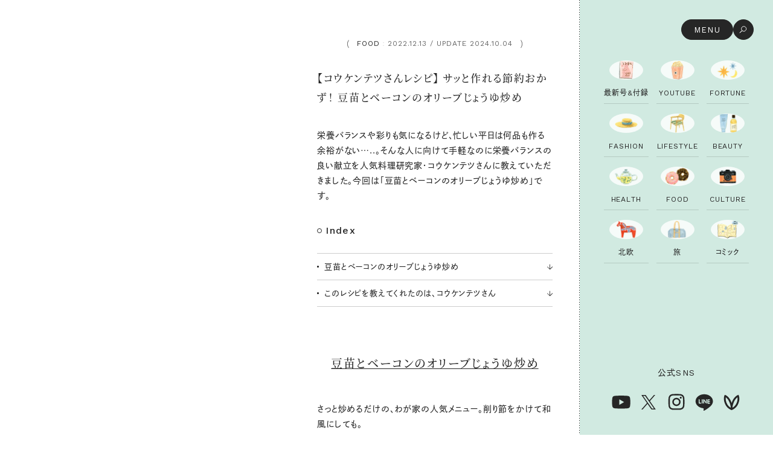

--- FILE ---
content_type: text/html; charset=UTF-8
request_url: https://liniere.jp/column/food/21729/
body_size: 33780
content:
<!doctype html>
<html class="no-js" lang="ja">
<head>

<meta charset="utf-8">

<!-- Google Tag Manager -->
<script>(function(w,d,s,l,i){w[l]=w[l]||[];w[l].push({'gtm.start':
new Date().getTime(),event:'gtm.js'});var f=d.getElementsByTagName(s)[0],
j=d.createElement(s),dl=l!='dataLayer'?'&l='+l:'';j.async=true;j.src=
'https://www.googletagmanager.com/gtm.js?id='+i+dl;f.parentNode.insertBefore(j,f);
})(window,document,'script','dataLayer','GTM-5FJKGFF');</script>
<!-- End Google Tag Manager -->	

<title>【コウケンテツさんレシピ】 サッと作れる節約おかず！ 豆苗とベーコンのオリーブじょうゆ炒め | ファッション雑誌『リンネル』の読みもの</title><link rel="preload" as="style" href="https://fonts.googleapis.com/css2?family=Cormorant+Garamond:ital,wght@1,600&#038;family=Vidaloka&#038;family=Work+Sans:ital,wght@0,100..900;1,100..900&#038;display=swap" /><link rel="stylesheet" href="https://fonts.googleapis.com/css2?family=Cormorant+Garamond:ital,wght@1,600&#038;family=Vidaloka&#038;family=Work+Sans:ital,wght@0,100..900;1,100..900&#038;display=swap" media="print" onload="this.media='all'" /><noscript><link rel="stylesheet" href="https://fonts.googleapis.com/css2?family=Cormorant+Garamond:ital,wght@1,600&#038;family=Vidaloka&#038;family=Work+Sans:ital,wght@0,100..900;1,100..900&#038;display=swap" /></noscript>

<meta name="description" content="栄養バランスや彩りも気になるけど、忙しい平日は何品も作る余裕がない…..。そんな人に向けて手軽なのに栄養バランスの良い献立を人気料理研究家・コウケンテツさんに教えていただきました。今回は「豆苗とベーコンのオリーブじょうゆ炒め」です。">

<meta property="og:title" content="【コウケンテツさんレシピ】 サッと作れる節約おかず！ 豆苗とベーコンのオリーブじょうゆ炒め | ファッション雑誌『リンネル』の読みもの">
<meta property="og:description" content="栄養バランスや彩りも気になるけど、忙しい平日は何品も作る余裕がない…..。そんな人に向けて手軽なのに栄養バランスの良い献立を人気料理研究家・コウケンテツさんに教えていただきました。今回は「豆苗とベーコンのオリーブじょうゆ炒め」です。">
<meta property="og:type" content="article">
	

<meta property="og:url" content="https://liniere.jp/column/food/21729/">
<meta property="og:site_name" content="リンネル.jp │ 宝島社の雑誌リンネル（Liniere）公式WEBサイト">
<meta property="og:image" content="https://liniere.jp/wp/wp-content/uploads/2022/11/202211_liniere_kohkentetsu_02.jpg">
<meta property="og:locale" content="ja_JP">

<meta name="twitter:card" content="summary_large_image">
<meta name="twitter:title" content="【コウケンテツさんレシピ】 サッと作れる節約おかず！ 豆苗とベーコンのオリーブじょうゆ炒め | ファッション雑誌『リンネル』の読みもの">
<meta name="twitter:description" content="栄養バランスや彩りも気になるけど、忙しい平日は何品も作る余裕がない…..。そんな人に向けて手軽なのに栄養バランスの良い献立を人気料理研究家・コウケンテツさんに教えていただきました。今回は「豆苗とベーコンのオリーブじょうゆ炒め」です。">
<meta name="twitter:image" content="https://liniere.jp/wp/wp-content/uploads/2022/11/202211_liniere_kohkentetsu_02.jpg">
<meta name="robots" content="max-image-preview:large">
<meta name="viewport" content="width=device-width, initial-scale=1">

<link rel="canonical" href="https://liniere.jp/column/food/21729/">

<link rel="alternate" type="application/rss+xml" title="リンネル.jp（Liniere.jp）│宝島社の雑誌リンネル（Liniere）の公式WEBサイト" href="https://liniere.jp/?feed=all">
<link rel="shortcut icon" href="/favicon.ico">
<link rel="apple-touch-icon" href="/apple-touch-icon.png">
<link rel="icon" type="image/png" href="/icon-192x192.png">

<link rel="preconnect" href="https://use.typekit.net" crossorigin>
<link rel="preconnect" href="https://p.typekit.net" crossorigin>
<link rel="preconnect" href="https://fonts.googleapis.com">
<link rel="preconnect" href="https://fonts.gstatic.com" crossorigin>



<script defer src="https://use.typekit.net/hll6wsu.js"></script>
<script>
  document.addEventListener('DOMContentLoaded', function () {
    try { Typekit.load({ async:true, classes:false, events:false, scriptTimeout:1000 }); } catch(e){}
  });
</script>

<script>
const ua = navigator.userAgent;
const isTablet = /iPad|Android(?!.*Mobile)|Macintosh/.test(ua) && (!ua.includes("Macintosh") || "ontouchend" in document);
if (isTablet) {
  document.querySelector("meta[name=viewport]")?.setAttribute("content", "width=1125");
  document.addEventListener("DOMContentLoaded", () => {
    document.body.classList.add("is-tablet");
  });
}
</script>

<script type="module" crossorigin src="/assets/js/common.js?C9EDe4vaou0115"></script>
<link data-minify="1" rel="stylesheet" crossorigin href="https://liniere.jp/wp/wp-content/cache/min/1/assets/css/common.css?ver=1764666728">
<link data-minify="1" rel="stylesheet" href="https://liniere.jp/wp/wp-content/cache/min/1/assets/css/article.css?ver=1764666729">  
<meta name='robots' content='max-image-preview:large' />
	<style>img:is([sizes="auto" i], [sizes^="auto," i]) { contain-intrinsic-size: 3000px 1500px }</style>
	<link href='https://fonts.gstatic.com' crossorigin rel='preconnect' />
<script type="text/javascript" id="wpp-js" src="https://liniere.jp/wp/wp-content/plugins/wordpress-popular-posts/assets/js/wpp.min.js?ver=7.3.3" data-sampling="0" data-sampling-rate="100" data-api-url="https://liniere.jp/wp-json/wordpress-popular-posts" data-post-id="21729" data-token="7f0a005799" data-lang="0" data-debug="0"></script>
<style id='classic-theme-styles-inline-css' type='text/css'>
/*! This file is auto-generated */
.wp-block-button__link{color:#fff;background-color:#32373c;border-radius:9999px;box-shadow:none;text-decoration:none;padding:calc(.667em + 2px) calc(1.333em + 2px);font-size:1.125em}.wp-block-file__button{background:#32373c;color:#fff;text-decoration:none}
</style>
<link data-minify="1" rel='stylesheet' id='wordpress-popular-posts-css-css' href='https://liniere.jp/wp/wp-content/cache/min/1/wp/wp-content/plugins/wordpress-popular-posts/assets/css/wpp.css?ver=1764666728' type='text/css' media='all' />
            <style id="wpp-loading-animation-styles">@-webkit-keyframes bgslide{from{background-position-x:0}to{background-position-x:-200%}}@keyframes bgslide{from{background-position-x:0}to{background-position-x:-200%}}.wpp-widget-block-placeholder,.wpp-shortcode-placeholder{margin:0 auto;width:60px;height:3px;background:#dd3737;background:linear-gradient(90deg,#dd3737 0%,#571313 10%,#dd3737 100%);background-size:200% auto;border-radius:3px;-webkit-animation:bgslide 1s infinite linear;animation:bgslide 1s infinite linear}</style>
            <!-- ## NXS/OG ## --><!-- ## NXSOGTAGS ## --><!-- ## NXS/OG ## -->
<noscript><style id="rocket-lazyload-nojs-css">.rll-youtube-player, [data-lazy-src]{display:none !important;}</style></noscript>
	


<style id="wpr-lazyload-bg"></style><style id="wpr-lazyload-bg-exclusion"></style>
<noscript>
<style id="wpr-lazyload-bg-nostyle"></style>
</noscript>
<script type="application/javascript">const rocket_pairs = [];</script></head>
<body data-type="column-article" data-sub-purchase   data-color-theme="thu">

	
<!-- Google Tag Manager (noscript) -->
<noscript><iframe src="https://www.googletagmanager.com/ns.html?id=GTM-5FJKGFF"
height="0" width="0" style="display:none;visibility:hidden"></iframe></noscript>
<!-- End Google Tag Manager (noscript) --><div class="l-container">
    
<div class="p-nav">
  <div class="p-nav__toggle">
    <div class="p-nav__toggle__open">
      <div class="open-sp">
        <img src="data:image/svg+xml,%3Csvg%20xmlns='http://www.w3.org/2000/svg'%20viewBox='0%200%2056%2056'%3E%3C/svg%3E" alt="MENU" width="56" height="56" data-lazy-src="/assets/img/common/icon/icon_menu_open.svg"><noscript><img src="/assets/img/common/icon/icon_menu_open.svg" alt="MENU" width="56" height="56"></noscript>
      </div>
      <div class="open-pc">
        <div class="open-pc__txt">
          <p class="Label-M-EN">MENU</p>
        </div>
        <div class="open-pc__icon">
          <svg viewBox="0 0 34 34" xmlns="http://www.w3.org/2000/svg"><g fill="none" stroke="#fff" stroke-miterlimit="10"><path d="m17.7 19.95c-2.38 0-4.3-1.93-4.3-4.3s1.93-4.3 4.3-4.3 4.3 1.93 4.3 4.3-1.93 4.3-4.3 4.3z"/><path d="m14.57 18.78-3.91 3.91z"/></g></svg>
        </div>
      </div>
    </div>
    <div class="p-nav__toggle__close">
      <div class="close-sp">
        <svg viewBox="0 0 56 56" xmlns="http://www.w3.org/2000/svg"><g fill="none" stroke="#fff" stroke-width="2"><path d="m34.68 21.06-13.79 13.9"/><path d="m35.04 34.85-13.79-13.68"/></g></svg>
      </div>
      <div class="close-pc">
        <div class="close-pc__txt">
          <p class="Label-M-EN">CLOSE</p>
        </div>
        <div class="close-pc__icon">
          <svg viewBox="0 0 56 56" xmlns="http://www.w3.org/2000/svg"><g fill="none" stroke="#fff" stroke-width="2"><path d="m34.68 21.06-13.79 13.9"/><path d="m35.04 34.85-13.79-13.68"/></g></svg>
        </div>
      </div>

    </div>
  </div>

  <div class="p-nav__wrapper">
    <div class="p-nav__blur"></div>
    <div class="p-nav__inner">

      <div class="p-nav__hanagoyomi">

        <div class="p-nav__hanagoyomi__movie">
          <div class="p-nav__hanagoyomi__movie__video" data-hanagoyomi-mask="1">
            <video src="https://liniere.jp/wp/wp-content/uploads/2025/12/IMG_0008_pc-1.mp4" autoplay loop muted playsinline></video>
          </div>

          <div class="p-nav__hanagoyomi__catch js-hanagoyomi-catch">
            <p><span>心揺さぶられ</span><i></i></p>
            <p><span>ひらめいた</span><i></i></p>
          </div>
        </div>

        <div class="p-nav__hanagoyomi__date">
          <p class="month" data-date-month></p>
          <p class="slash"></p>
          <p class="day" data-date-day></p>
          <p class="youbi" data-date-youbi></p>

          <div class="clock">
            <div class="hand hour"></div>
            <div class="hand minute"></div>
          </div>
        </div>

        <div class="p-nav__hanagoyomi__detail">
          <div class="p-nav__hanagoyomi__detail__btn">
            <p><span>リンネルの</span>花ごよみ</p>
            <div class="icon">
              <svg viewBox="0 0 28 28" xmlns="http://www.w3.org/2000/svg"><g fill="#262626"><path d="m13.5 9h1v10h-1z"/><path d="m9 13.5h10v1h-10z"/></g></svg>
            </div>
          </div>

          <div class="p-nav__hanagoyomi__detail__popup">
            <div class="p-nav__hanagoyomi__detail__popup__inner">
              <div class="p-nav__hanagoyomi__detail__popup__scroller">
                <em class="Body-L-JP">ラナンキュラス ラックス［Ranunculus Rax］</em>
                <p class="Body-M-JP">通常のラナンキュラスに比べて花弁の数が多く、きらきらとした光沢のある花びらが特徴的。葉の形も美しいので、あえて取らずにラフに生けてもかわいいです。花言葉は「名声」「とても魅力的」。</p>
              </div>
            </div>
          </div>

        </div>

        <div class="c-todays-pick-hashtag" data-type="nav">
          <div>
            <em class="Label-XXL-EN">Today’s Pick</em>
            <ul>
                                          <li><a href="/magazine/" class="Label-XS-JP">#最新号は暮らしにつながる「インテリア」を大特集！</a></li>
                            <li><a href="/column/tag/liniere_furoku/" class="Label-XS-JP">#付録はレトロかわいいキティグッズ</a></li>
                            <li><a href="/seasontopics/winter_gift_2025/" class="Label-XS-JP">#心ときめく冬の贈り物</a></li>
                            <li><a href="/seasontopics/omochi_recipe/" class="Label-XS-JP">#人気料理家さんの絶品お餅レシピ集</a></li>
                            <li><a href="/fortune/" class="Label-XS-JP">#今週の12星座の運勢は？</a></li>
                            <li><a href="/liniere_15th/" class="Label-XS-JP">#リンネルが創刊15周年を迎えました！</a></li>
                                        </ul>
          </div>
          <div>
            <em class="Label-XXL-EN">Today’s Pick</em>
            <ul>
                                          <li><a href="/magazine/" class="Label-XS-JP">#最新号は暮らしにつながる「インテリア」を大特集！</a></li>
                            <li><a href="/column/tag/liniere_furoku/" class="Label-XS-JP">#付録はレトロかわいいキティグッズ</a></li>
                            <li><a href="/seasontopics/winter_gift_2025/" class="Label-XS-JP">#心ときめく冬の贈り物</a></li>
                            <li><a href="/seasontopics/omochi_recipe/" class="Label-XS-JP">#人気料理家さんの絶品お餅レシピ集</a></li>
                            <li><a href="/fortune/" class="Label-XS-JP">#今週の12星座の運勢は？</a></li>
                            <li><a href="/liniere_15th/" class="Label-XS-JP">#リンネルが創刊15周年を迎えました！</a></li>
                                        </ul>
          </div>
        </div>

      </div>

      <div class="p-nav__block-full">

        <div class="p-nav__search">
          <form action="/" method="get">
            <input type="search" name="s" value="" placeholder="キーワードで検索" aria-label="キーワードで検索">
            <button type="submit">
              <img src="data:image/svg+xml,%3Csvg%20xmlns='http://www.w3.org/2000/svg'%20viewBox='0%200%2018%2018'%3E%3C/svg%3E" alt="検索" width="18" height="18" data-lazy-src="/assets/img/common/icon/icon_search1.svg"><noscript><img src="/assets/img/common/icon/icon_search1.svg" alt="検索" width="18" height="18"></noscript>
            </button>
          </form>
        </div>

        <div class="p-nav__category">
          <ul>
            <li><a href="/magazine/">
  <div class="p-aside-category__icon">
          <img src="data:image/svg+xml,%3Csvg%20xmlns='http://www.w3.org/2000/svg'%20viewBox='0%200%20158%20127'%3E%3C/svg%3E" alt="雑誌リンネル最新号＆付録ページへのアイコン" width="158" height="127" data-lazy-src="https://liniere.jp/wp/wp-content/uploads/2025/09/liniere_magazine_newissue_icon.png"><noscript><img src="https://liniere.jp/wp/wp-content/uploads/2025/09/liniere_magazine_newissue_icon.png" alt="雑誌リンネル最新号＆付録ページへのアイコン" width="158" height="127"></noscript>
      </div>
  <p class="Label-S-EN">最新号&付録</p>
</a></li>
<li><a href="/youtube/">
  <div class="p-aside-category__icon">
          <img src="data:image/svg+xml,%3Csvg%20xmlns='http://www.w3.org/2000/svg'%20viewBox='0%200%20160%20132'%3E%3C/svg%3E" alt="YouTubeリンネルチャンネルページへのアイコン" width="160" height="132" data-lazy-src="https://liniere.jp/wp/wp-content/uploads/2025/09/liniere_youtube_icon.png"><noscript><img src="https://liniere.jp/wp/wp-content/uploads/2025/09/liniere_youtube_icon.png" alt="YouTubeリンネルチャンネルページへのアイコン" width="160" height="132"></noscript>
      </div>
  <p class="Label-S-EN">YouTube</p>
</a></li>
<li><a href="https://liniere.jp/column/lifestyle/82176/">
  <div class="p-aside-category__icon">
          <img src="data:image/svg+xml,%3Csvg%20xmlns='http://www.w3.org/2000/svg'%20viewBox='0%200%20160%20132'%3E%3C/svg%3E" alt="" width="160" height="132" data-lazy-src="https://liniere.jp/wp/wp-content/uploads/2025/08/image-1162.png"><noscript><img src="https://liniere.jp/wp/wp-content/uploads/2025/08/image-1162.png" alt="" width="160" height="132"></noscript>
      </div>
  <p class="Label-S-EN">FORTUNE</p>
</a></li>
<li><a href="/column/fashion/">
  <div class="p-aside-category__icon">
          <img src="data:image/svg+xml,%3Csvg%20xmlns='http://www.w3.org/2000/svg'%20viewBox='0%200%20160%20132'%3E%3C/svg%3E" alt="" width="160" height="132" data-lazy-src="https://liniere.jp/wp/wp-content/uploads/2025/08/image-1159.png"><noscript><img src="https://liniere.jp/wp/wp-content/uploads/2025/08/image-1159.png" alt="" width="160" height="132"></noscript>
      </div>
  <p class="Label-S-EN">FASHION</p>
</a></li>
<li><a href="/column/lifestyle/">
  <div class="p-aside-category__icon">
          <img src="data:image/svg+xml,%3Csvg%20xmlns='http://www.w3.org/2000/svg'%20viewBox='0%200%20160%20132'%3E%3C/svg%3E" alt="" width="160" height="132" data-lazy-src="https://liniere.jp/wp/wp-content/uploads/2025/08/image-1150.png"><noscript><img src="https://liniere.jp/wp/wp-content/uploads/2025/08/image-1150.png" alt="" width="160" height="132"></noscript>
      </div>
  <p class="Label-S-EN">LIFESTYLE</p>
</a></li>
<li><a href="/column/beauty/">
  <div class="p-aside-category__icon">
          <img src="data:image/svg+xml,%3Csvg%20xmlns='http://www.w3.org/2000/svg'%20viewBox='0%200%20160%20132'%3E%3C/svg%3E" alt="" width="160" height="132" data-lazy-src="https://liniere.jp/wp/wp-content/uploads/2025/08/image-1163.png"><noscript><img src="https://liniere.jp/wp/wp-content/uploads/2025/08/image-1163.png" alt="" width="160" height="132"></noscript>
      </div>
  <p class="Label-S-EN">BEAUTY</p>
</a></li>
<li><a href="/column/health/">
  <div class="p-aside-category__icon">
          <img src="data:image/svg+xml,%3Csvg%20xmlns='http://www.w3.org/2000/svg'%20viewBox='0%200%20160%20132'%3E%3C/svg%3E" alt="" width="160" height="132" data-lazy-src="https://liniere.jp/wp/wp-content/uploads/2025/10/image-1153.png"><noscript><img src="https://liniere.jp/wp/wp-content/uploads/2025/10/image-1153.png" alt="" width="160" height="132"></noscript>
      </div>
  <p class="Label-S-EN">HEALTH</p>
</a></li>
<li><a href="/column/food/">
  <div class="p-aside-category__icon">
          <img src="data:image/svg+xml,%3Csvg%20xmlns='http://www.w3.org/2000/svg'%20viewBox='0%200%20160%20132'%3E%3C/svg%3E" alt="" width="160" height="132" data-lazy-src="https://liniere.jp/wp/wp-content/uploads/2025/10/image-1156.png"><noscript><img src="https://liniere.jp/wp/wp-content/uploads/2025/10/image-1156.png" alt="" width="160" height="132"></noscript>
      </div>
  <p class="Label-S-EN">FOOD</p>
</a></li>
<li><a href="/column/culture/">
  <div class="p-aside-category__icon">
          <img src="data:image/svg+xml,%3Csvg%20xmlns='http://www.w3.org/2000/svg'%20viewBox='0%200%20160%20132'%3E%3C/svg%3E" alt="" width="160" height="132" data-lazy-src="https://liniere.jp/wp/wp-content/uploads/2025/10/image-1165.png"><noscript><img src="https://liniere.jp/wp/wp-content/uploads/2025/10/image-1165.png" alt="" width="160" height="132"></noscript>
      </div>
  <p class="Label-S-EN">CULTURE</p>
</a></li>
<li><a href="/column/scandinavian/">
  <div class="p-aside-category__icon">
          <img src="data:image/svg+xml,%3Csvg%20xmlns='http://www.w3.org/2000/svg'%20viewBox='0%200%20160%20132'%3E%3C/svg%3E" alt="" width="160" height="132" data-lazy-src="https://liniere.jp/wp/wp-content/uploads/2025/08/image-1155.png"><noscript><img src="https://liniere.jp/wp/wp-content/uploads/2025/08/image-1155.png" alt="" width="160" height="132"></noscript>
      </div>
  <p class="Label-S-EN">北欧</p>
</a></li>
<li><a href="/feature/liniere_jyoshitabi/">
  <div class="p-aside-category__icon">
          <img src="data:image/svg+xml,%3Csvg%20xmlns='http://www.w3.org/2000/svg'%20viewBox='0%200%20160%20132'%3E%3C/svg%3E" alt="" width="160" height="132" data-lazy-src="https://liniere.jp/wp/wp-content/uploads/2025/10/image-1164.png"><noscript><img src="https://liniere.jp/wp/wp-content/uploads/2025/10/image-1164.png" alt="" width="160" height="132"></noscript>
      </div>
  <p class="Label-S-EN">旅</p>
</a></li>
<li><a href="/column/tag/manga/">
  <div class="p-aside-category__icon">
          <img src="data:image/svg+xml,%3Csvg%20xmlns='http://www.w3.org/2000/svg'%20viewBox='0%200%20136%20112'%3E%3C/svg%3E" alt="リンネル.jpに掲載しているコミック一覧ページへのアイコン" width="136" height="112" data-lazy-src="https://liniere.jp/wp/wp-content/uploads/2025/09/liniere_manga.png"><noscript><img src="https://liniere.jp/wp/wp-content/uploads/2025/09/liniere_manga.png" alt="リンネル.jpに掲載しているコミック一覧ページへのアイコン" width="136" height="112"></noscript>
      </div>
  <p class="Label-S-EN">コミック</p>
</a></li>
                      </ul>

          <div class="c-btn-simple">
            <a href="/column/">
              <p class="Label-L-JP">読み物一覧</p>
              <div class="icon">
                <svg viewBox="0 0 8 9" xmlns="http://www.w3.org/2000/svg"><g fill="#262626"><path class="arrow-parts1" d="m3.84.31-.53.54 3.63 3.65-3.63 3.65.53.54 4.16-4.19z"/><path class="arrow-parts2" d="m0 4.12h7.12v.75h-7.12z"/></g></svg>
              </div>
            </a>
          </div>

          <hr class="c-hr-dotted u-show-sp">
        </div>

      </div>

      <div class="p-nav__block-grid">

        <div class="p-nav__accordion">
          <div class="p-accordion" data-type="nav">
            <ul>
              <li data-acc>
                <a href="/seasontopics/">
                  <p>Season Topics</p>
                  <div class="icon-arrow"><svg viewBox="0 0 8 9" xmlns="http://www.w3.org/2000/svg"><g fill="#262626"><path class="arrow-parts1" d="m3.84.31-.53.54 3.63 3.65-3.63 3.65.53.54 4.16-4.19z"/><path class="arrow-parts2" d="m0 4.12h7.12v.75h-7.12z"/></g></svg></div>
                </a>
                <div class="icon-toggle" data-acc-toggle>
                  <div>
                    <div></div>
                    <div></div>
                  </div>
                </div>

                <div class="acc" data-acc-target>
                  <div class="acc__inner" data-acc-target-inner>
                                                            <ul>
                                                                  <li><a href="/seasontopics/winter_gift_2025/"><p class="Label-M-JP">ときめく冬の贈りもの</p></a></li>
                                                                                        <li><a href="/seasontopics/omochi_recipe/"><p class="Label-M-JP">絶品、お餅レシピ大集合！</p></a></li>
                                                                                        <li><a href="/seasontopics/travelgoods_2025aw/"><p class="Label-M-JP">本当に使える「旅道具」</p></a></li>
                                                                                        <li><a href="/seasontopics/world_santa_claus_report/"><p class="Label-M-JP">世界のサンタさんに会って来た！</p></a></li>
                                                                                        <li><a href="/seasontopics/craftbeer_news_guide/"><p class="Label-M-JP">クラフトビール案内</p></a></li>
                                                                </ul>
                                      </div>
                </div>

              </li>
              <li data-acc>
                <a href="/feature/">
                  <p>Special Feature</p>
                  <div class="icon-arrow"><svg viewBox="0 0 8 9" xmlns="http://www.w3.org/2000/svg"><g fill="#262626"><path class="arrow-parts1" d="m3.84.31-.53.54 3.63 3.65-3.63 3.65.53.54 4.16-4.19z"/><path class="arrow-parts2" d="m0 4.12h7.12v.75h-7.12z"/></g></svg></div>
                </a>
                <div class="icon-toggle" data-acc-toggle>
                  <div>
                    <div></div>
                    <div></div>
                  </div>
                </div>

                <div class="acc" data-acc-target>
                  <div class="acc__inner" data-acc-target-inner>
                                                            <ul>
                                            <li><a href="/feature/2025_awfashion/"><p class="Label-M-JP">2025 秋冬おしゃれのトレンドニュース</p></a></li>
                                            <li><a href="/feature/2025secondhalf_fortune/"><p class="Label-M-JP">2025年下半期占い大特集</p></a></li>
                                            <li><a href="/feature/liniere_jyoshitabi/"><p class="Label-M-JP">女子旅おすすめスポット　暮らすように心地いいリンネル旅ガイド</p></a></li>
                                            <li><a href="/feature/liniere_money_plan/"><p class="Label-M-JP">幸せな老後のための リンネルマネー講座</p></a></li>
                                            <li><a href="/feature/local_life_report/"><p class="Label-M-JP">私の住むまち、好きな場所。LOCAL LIFE REPORT</p></a></li>
                                            <li><a href="/feature/liniere_livingtools_awards/"><p class="Label-M-JP">リンネル 暮らしの道具大賞</p></a></li>
                                            <li><a href="/feature/best_cosme/"><p class="Label-M-JP">ナチュラルメイクレッスン</p></a></li>
                                            <li><a href="/feature/yorokobareru_gift/"><p class="Label-M-JP">喜ばれる贈り物手帖</p></a></li>
                                          </ul>
                                      </div>
                </div>
              </li>
              <li data-acc>
                <a href="/series/">
                  <p>Column &amp; Comics</p>
                  <div class="icon-arrow"><svg viewBox="0 0 8 9" xmlns="http://www.w3.org/2000/svg"><g fill="#262626"><path class="arrow-parts1" d="m3.84.31-.53.54 3.63 3.65-3.63 3.65.53.54 4.16-4.19z"/><path class="arrow-parts2" d="m0 4.12h7.12v.75h-7.12z"/></g></svg></div>
                </a>
                <div class="icon-toggle" data-acc-toggle>
                  <div>
                    <div></div>
                    <div></div>
                  </div>
                </div>

                <div class="acc" data-acc-target>
                  <div class="acc__inner" data-acc-target-inner>
                                                            <ul>
                                                                  <li><a href="/column/tag/graysan/"><p class="Label-M-JP">ぐれいさん</p></a></li>
                                                                                        <li><a href="/column/tag/hope_tomorrow/"><p class="Label-M-JP">明日もいい日になりますように</p></a></li>
                                                                                        <li><a href="/column/tag/shimizumisato_kuishinbo_sauna/"><p class="Label-M-JP">清水みさとの食いしんぼう寄り道サウナ</p></a></li>
                                                                                        <li><a href="/column/tag/kouglof_neko/"><p class="Label-M-JP">クグロフの猫</p></a></li>
                                                                                        <li><a href="/column/tag/motoki_itamae/"><p class="Label-M-JP">中沢元紀の板前さん入門</p></a></li>
                                                                                        <li><a href="/column/tag/toranocoku_kissa_diary/"><p class="Label-M-JP">空想喫茶トラノコクさんのあの店この店、喫茶訪問日記</p></a></li>
                                                                                        <li><a href="/column/tag/akutsumiho_camp/"><p class="Label-M-JP">圷みほさんのゆるっと週末キャンプ通信</p></a></li>
                                                                                        <li><a href="/column/tag/valo_cute/"><p class="Label-M-JP">valoさんのかわいいもの探し</p></a></li>
                                                                                        <li><a href="/column/tag/tsukuruandlin/"><p class="Label-M-JP">tsukuru &amp; Lin. ツクルアンドリン</p></a></li>
                                                                                        <li><a href="/column/tag/kippis/"><p class="Label-M-JP">kippis（キッピス）</p></a></li>
                                                                                        <li><a href="/column/tag/jisan_technique/"><p class="Label-M-JP">暮らしの時産テクニック</p></a></li>
                                                                                        <li><a href="/column/tag/what_is_in_my_bag/"><p class="Label-M-JP">バッグの中身</p></a></li>
                                                                                        <li><a href="/column/tag/mameshiba_mamoru_travel_diary/"><p class="Label-M-JP">豆柴・まもるくんの旅日記</p></a></li>
                                                                                        <li><a href="/column/tag/kohkentetsu_hitowazameguri/"><p class="Label-M-JP">コウケンテツのヒトワザ巡り</p></a></li>
                                                                                        <li><a href="/column/tag/noora_finland/"><p class="Label-M-JP">ノーラのフィンランド旅気分</p></a></li>
                                                                                        <li><a href="/column/tag/machikado_one_day/"><p class="Label-M-JP">街角ワンデイ</p></a></li>
                                                                                        <li><a href="/column/tag/donuts_hunt/"><p class="Label-M-JP">ドーナツハント</p></a></li>
                                                                                        <li><a href="/column/tag/konomiyanagisawa_tabi/"><p class="Label-M-JP">柳沢小実さんのお散歩するようなゆるり旅</p></a></li>
                                                                                        <li><a href="/column/tag/yoshidayo_kimono12/"><p class="Label-M-JP">吉田羊さんの着物と12のアソビゴコロ</p></a></li>
                                                                                        <li><a href="/column/tag/hasegawaakari_weekly_otsumami/"><p class="Label-M-JP">長谷川あかりさんの今週もお疲れ様つまみ</p></a></li>
                                                                </ul>
                                      </div>
                </div>
              </li>
              <li data-acc>
                <a href="javascript:void(0);" class="no-link">
                  <p>Contents</p>
                </a>
                <div class="icon-toggle is-wide" data-acc-toggle>
                  <div>
                    <div></div>
                    <div></div>
                  </div>
                </div>

                <div class="acc" data-acc-target>
                  <div class="acc__inner" data-acc-target-inner>
                    <ul>
                                            <li>
                          <a href="/snap/">
                            <p class="Label-M-JP">リンネルおしゃれファッションスナップ</p>
                          </a>
                        </li>
                                                <li>
                          <a href="/kurashi_bu/">
                            <p class="Label-M-JP">リンネル暮らし部</p>
                          </a>
                        </li>
                                                <li>
                          <a href="/youtube/">
                            <p class="Label-M-JP">リンネルチャンネル</p>
                          </a>
                        </li>
                                                <li>
                          <a href="/fortune/">
                            <p class="Label-M-JP">おぱんつ君のわくわく楽しい一週間占い</p>
                          </a>
                        </li>
                                                <li>
                          <a href="/tarot/">
                            <p class="Label-M-JP">毎日が心地よくなるリンネルタロット</p>
                          </a>
                        </li>
                                            </ul>
                  </div>
                </div>

              </li>
            </ul>
          </div>
        </div>

        <div class="p-nav__banner">
          <div class="banner-list">
            
                                        <div class="banner-item">
                <a href="/snap/">
                                    <picture>
                    <img src="data:image/svg+xml,%3Csvg%20xmlns='http://www.w3.org/2000/svg'%20viewBox='0%200%202500%202500'%3E%3C/svg%3E" alt="30代40代50代女性のナチュラルで私らしい私服ファッションスナップ（SNAP）" width="2500" height="2500" data-lazy-src="https://liniere.jp/wp/wp-content/uploads/2025/10/12_banner-linierejp_1200_1200_snap_4.jpg"><noscript><img src="https://liniere.jp/wp/wp-content/uploads/2025/10/12_banner-linierejp_1200_1200_snap_4.jpg" alt="30代40代50代女性のナチュラルで私らしい私服ファッションスナップ（SNAP）" width="2500" height="2500"></noscript>
                  </picture>
                                  </a>
              </div>
                            
                            <div class="banner-item">
                <a href="/kurashi_bu/">
                                    <picture>
                    <img src="data:image/svg+xml,%3Csvg%20xmlns='http://www.w3.org/2000/svg'%20viewBox='0%200%201200%201200'%3E%3C/svg%3E" alt="リンネル暮らし部" width="1200" height="1200" data-lazy-src="https://liniere.jp/wp/wp-content/uploads/2025/10/TOP_1200-1200_kurashibu1_light.jpg"><noscript><img src="https://liniere.jp/wp/wp-content/uploads/2025/10/TOP_1200-1200_kurashibu1_light.jpg" alt="リンネル暮らし部" width="1200" height="1200"></noscript>
                  </picture>
                                  </a>
              </div>
                                    </div>

        </div>

        <div class="p-trend-keyword" data-type="nav">
          <em class="Label-XL-EN">TREND KEYWORD</em>
          <ul>
                                    <li><a href="/magazine/"><p class="Label-LLM-JP color-btn-fill-1">#最新号は暮らしにつながる「インテリア」を大特集！</p></a></li>
                        <li><a href="/column/tag/liniere_furoku/"><p class="Label-LLM-JP color-btn-fill-1">#付録はレトロかわいいキティグッズ</p></a></li>
                        <li><a href="/seasontopics/winter_gift_2025/"><p class="Label-LLM-JP color-btn-fill-1">#心ときめく冬の贈り物</p></a></li>
                        <li><a href="/seasontopics/omochi_recipe/"><p class="Label-LLM-JP color-btn-fill-1">#人気料理家さんの絶品お餅レシピ集</p></a></li>
                        <li><a href="/fortune/"><p class="Label-LLM-JP color-btn-fill-1">#今週の12星座の運勢は？</p></a></li>
                        <li><a href="/liniere_15th/"><p class="Label-LLM-JP color-btn-fill-1">#リンネルが創刊15周年を迎えました！</p></a></li>
                                  </ul>
        </div>

      </div>

      <div class="p-mail-magazine" data-type="nav">
        <em class="Label-XL-EN u-show-sp">MAIL MAGAZINE</em>
        <p class="Body-M-JP u-show-sp">リンネル最新号の情報はもちろん、次号情報もお届け。どこよりも早く特別付録や特集をチェックできます。</p>

        <div class="c-btn-round-black u-show-sp">
          <a href="/member/">
            <p class="Label-LL-JP">リンネル.jp 新規会員登録</p>
            <div class="icon">
              <svg viewBox="0 0 8 9" xmlns="http://www.w3.org/2000/svg"><g fill="#fff"><path class="arrow-parts1" d="m3.84.31-.53.54 3.63 3.65-3.63 3.65.53.54 4.16-4.19z"/><path class="arrow-parts2" d="m0 4.12h7.12v.75h-7.12z"/></g></svg>
            </div>
          </a>
        </div>

        <a href="/member/" class="sign-in u-show-pc">
          <p class="Label-LL-JP">リンネル.jp 新規会員登録</p>
        </a>

      </div>

      <div class="p-sns" data-type="nav">
        <em>公式<span class="en-sans w-regular">SNS</span></em>
<ul>
  <li><a href="https://www.youtube.com/channel/UCAJ4Dy8L83sjsOddomKEQtA?sub_confirmation&#x3D;1" target="_blank" rel="noopener">
      <img src="data:image/svg+xml,%3Csvg%20xmlns='http://www.w3.org/2000/svg'%20viewBox='0%200%2035%2036'%3E%3C/svg%3E" alt="youtube" width="35" height="36" data-lazy-src="/assets/img/common/icon/icon_youtube.svg"><noscript><img src="/assets/img/common/icon/icon_youtube.svg" alt="youtube" width="35" height="36"></noscript>
    </a></li>
  <li><a href="https://twitter.com/liniere_tkj" target="_blank" rel="noopener">
      <img src="data:image/svg+xml,%3Csvg%20xmlns='http://www.w3.org/2000/svg'%20viewBox='0%200%2035%2036'%3E%3C/svg%3E" alt="X" width="35" height="36" data-lazy-src="/assets/img/common/icon/icon_x1.svg"><noscript><img src="/assets/img/common/icon/icon_x1.svg" alt="X" width="35" height="36"></noscript>
    </a></li>
  <li><a href="https://www.instagram.com/liniere_tkj/" target="_blank" rel="noopener">
      <img src="data:image/svg+xml,%3Csvg%20xmlns='http://www.w3.org/2000/svg'%20viewBox='0%200%2035%2036'%3E%3C/svg%3E" alt="Instagram" width="35" height="36" data-lazy-src="/assets/img/common/icon/icon_instagram.svg"><noscript><img src="/assets/img/common/icon/icon_instagram.svg" alt="Instagram" width="35" height="36"></noscript>
    </a></li>
  <li><a href="https://line.me/ti/p/%40oa-kuraline" target="_blank" rel="noopener">
      <img src="data:image/svg+xml,%3Csvg%20xmlns='http://www.w3.org/2000/svg'%20viewBox='0%200%2035%2036'%3E%3C/svg%3E" alt="LINE" width="35" height="36" data-lazy-src="/assets/img/common/icon/icon_line1.svg"><noscript><img src="/assets/img/common/icon/icon_line1.svg" alt="LINE" width="35" height="36"></noscript>
    </a></li>
  <li><a href="https://voicy.jp/channel/2731" target="_blank" rel="noopener">
      <img src="data:image/svg+xml,%3Csvg%20xmlns='http://www.w3.org/2000/svg'%20viewBox='0%200%2035%2036'%3E%3C/svg%3E" alt="voicy" width="35" height="36" data-lazy-src="/assets/img/common/icon/icon_voicy.svg"><noscript><img src="/assets/img/common/icon/icon_voicy.svg" alt="voicy" width="35" height="36"></noscript>
    </a></li>
</ul>      </div>

    </div>
  </div>

</div>    
<aside class="l-aside-left">
  <div class="p-aside-article-kv">
    <div class="p-aside-article-kv__inner">
      <div class="c-logo-aside-left">
  <a href="/"><img src="data:image/svg+xml,%3Csvg%20xmlns='http://www.w3.org/2000/svg'%20viewBox='0%200%20266%2048'%3E%3C/svg%3E" alt="リンネル.jp" width="266" height="48" data-lazy-src="/assets/img/common/logo/logo_liniere_white.svg"><noscript><img src="/assets/img/common/logo/logo_liniere_white.svg" alt="リンネル.jp" width="266" height="48"></noscript></a>
</div>
      <div class="p-aside-article-kv__bg">
        <img src="data:image/svg+xml,%3Csvg%20xmlns='http://www.w3.org/2000/svg'%20viewBox='0%200%20900%20600'%3E%3C/svg%3E" width="900" height="600" alt="コウケンテツさん レシピ 豆苗とベーコンのオリーブじょうゆ炒め" data-lazy-src="https://liniere.jp/wp/wp-content/uploads/2022/11/202211_liniere_kohkentetsu_02.jpg"><noscript><img src="https://liniere.jp/wp/wp-content/uploads/2022/11/202211_liniere_kohkentetsu_02.jpg" width="900" height="600" alt="コウケンテツさん レシピ 豆苗とベーコンのオリーブじょうゆ炒め"></noscript>      </div>

      <div class="p-aside-article-kv__center is-wide ">
                  <div class="center-img">
            <picture>
              <img src="data:image/svg+xml,%3Csvg%20xmlns='http://www.w3.org/2000/svg'%20viewBox='0%200%20900%20600'%3E%3C/svg%3E" width="900" height="600" alt="コウケンテツさん レシピ 豆苗とベーコンのオリーブじょうゆ炒め" data-lazy-src="https://liniere.jp/wp/wp-content/uploads/2022/11/202211_liniere_kohkentetsu_02.jpg"><noscript><img src="https://liniere.jp/wp/wp-content/uploads/2022/11/202211_liniere_kohkentetsu_02.jpg" width="900" height="600" alt="コウケンテツさん レシピ 豆苗とベーコンのオリーブじょうゆ炒め"></noscript>            </picture>
          </div>
                </div>
    </div>
  </div>
</aside>    
    <main class="l-main">
      <div class="l-main__inner">
        <div class="c-logo-main-column">
  <div class="c-logo-main-column__small">
    <a href="/#mid-01"><img src="data:image/svg+xml,%3Csvg%20xmlns='http://www.w3.org/2000/svg'%20viewBox='0%200%2059%2023'%3E%3C/svg%3E" alt="リンネル.jp" width="59" height="23" class="logo-dark" data-lazy-src="/assets/img/common/logo/logo_liniere_s.svg"><noscript><img src="/assets/img/common/logo/logo_liniere_s.svg" alt="リンネル.jp" width="59" height="23" class="logo-dark"></noscript><img src="data:image/svg+xml,%3Csvg%20xmlns='http://www.w3.org/2000/svg'%20viewBox='0%200%2059%2023'%3E%3C/svg%3E" alt="リンネル.jp" width="59" height="23" class="logo-white" data-lazy-src="/assets/img/common/logo/logo_liniere_s_white.svg"><noscript><img src="/assets/img/common/logo/logo_liniere_s_white.svg" alt="リンネル.jp" width="59" height="23" class="logo-white"></noscript></a>
  </div>
</div>        
                
        
                <div class="p-article-head">
            
          
                    <div class="u-show-column3">
            <div class="mid-20">
              <p class="Label-S-EN">FOOD</p><span>：</span><time itemprop="datePublished" datetime="2022-12-13" class="Label-S-EN">2022.12.13 / UPDATE 2024.10.04</time>
            </div>
          </div>
          
          <h1 class="mid-201 Headline-L-Minc-JP">【コウケンテツさんレシピ】 サッと作れる節約おかず！ 豆苗とベーコンのオリーブじょうゆ炒め</h1>
          
                    <div class="u-show-column12">
            <div class="mid-20">
              <p class="Label-S-EN">FOOD</p><span>：</span><time itemprop="datePublished" datetime="2022-12-13" class="Label-S-EN">2022.12.13 / UPDATE 2024.10.04</time>
            </div>
          </div>
                  </div>
        
                <div class="mid-21">
          <div class="mid-21__kv">
                          <div class="kv-bg">
                <img src="data:image/svg+xml,%3Csvg%20xmlns='http://www.w3.org/2000/svg'%20viewBox='0%200%20900%20600'%3E%3C/svg%3E" width="900" height="600" alt="コウケンテツさん レシピ 豆苗とベーコンのオリーブじょうゆ炒め" data-lazy-src="https://liniere.jp/wp/wp-content/uploads/2022/11/202211_liniere_kohkentetsu_02.jpg"><noscript><img src="https://liniere.jp/wp/wp-content/uploads/2022/11/202211_liniere_kohkentetsu_02.jpg" width="900" height="600" alt="コウケンテツさん レシピ 豆苗とベーコンのオリーブじょうゆ炒め"></noscript>              </div>
                          <div class="kv-img">
                <img src="data:image/svg+xml,%3Csvg%20xmlns='http://www.w3.org/2000/svg'%20viewBox='0%200%20900%20600'%3E%3C/svg%3E" width="900" height="600" alt="コウケンテツさん レシピ 豆苗とベーコンのオリーブじょうゆ炒め" data-lazy-src="https://liniere.jp/wp/wp-content/uploads/2022/11/202211_liniere_kohkentetsu_02.jpg"><noscript><img src="https://liniere.jp/wp/wp-content/uploads/2022/11/202211_liniere_kohkentetsu_02.jpg" width="900" height="600" alt="コウケンテツさん レシピ 豆苗とベーコンのオリーブじょうゆ炒め"></noscript>              </div>
                      </div>
          
                  </div>
                        
        
                
                <div class="mid-203 Body-M-JP">
          <p>栄養バランスや彩りも気になるけど、忙しい平日は何品も作る余裕がない…..。そんな人に向けて手軽なのに栄養バランスの良い献立を人気料理研究家・コウケンテツさんに教えていただきました。今回は「豆苗とベーコンのオリーブじょうゆ炒め」です。</p>
        </div>
        
                  
                
        <div class="p-article__page">
        
        
        <div class="mid-22"><div class="mid-22__list"><em class="Label-LL-EN">Index</em><ul><li><a class="c-btn-anchor" href="#あ" ><p class="Title-M-JP">豆苗とベーコンのオリーブじょうゆ炒め</p><div class="arrow"><svg viewBox="0 0 8 9" xmlns="http://www.w3.org/2000/svg"><g fill="#262626"><path class="arrow-parts1" d="m3.84.31-.53.54 3.63 3.65-3.63 3.65.53.54 4.16-4.19z"/><path class="arrow-parts2" d="m0 4.12h7.12v.75h-7.12z"/></g></svg></div></a></li><li><a class="c-btn-anchor" href="#い" ><p class="Title-M-JP">このレシピを教えてくれたのは、コウケンテツさん</p><div class="arrow"><svg viewBox="0 0 8 9" xmlns="http://www.w3.org/2000/svg"><g fill="#262626"><path class="arrow-parts1" d="m3.84.31-.53.54 3.63 3.65-3.63 3.65.53.54 4.16-4.19z"/><path class="arrow-parts2" d="m0 4.12h7.12v.75h-7.12z"/></g></svg></div></a></li></ul></div></div><div class="c-head-anchor"><div id="あ" class="is-h2"></div></div><div class="mid-202"><h2 class="Title-LL-Minc-JP"><p>豆苗とベーコンのオリーブじょうゆ炒め</p>
</h2></div><div class="mid-203"><p class="Body-M-JP">さっと炒めるだけの、わが家の人気メニュー。削り節をかけて和風にしても。</p></div><div class="mid-203"><p class="Body-M-JP">●材料（2人分）<br />
豆苗...1袋<br />
ベーコン...2枚<br />
オリーブオイル...大さじ2<br />
しょうゆ...小さじ1<br />
<br />
●作り方<br />
１.豆苗は根元を切り落とし、長さを半分に切る。ベーコンは2～3cm幅に切る。<br />
<br />
２.フライパンにオリーブオイルを熱し、ベーコンを炒める。脂が出てきたら豆苗を加えてしんなりするまで炒め、しょうゆをからめる。</p></div><div class="c-head-anchor"><div id="い" class="is-h2"></div></div><div class="mid-202"><h2 class="Title-LL-Minc-JP"><p>このレシピを教えてくれたのは</p>
</h2></div><div class="mid-47 position-L"><div class="mid-47__inner"><div class="mid-47__img"><div class="img"><img src="data:image/svg+xml,%3Csvg%20xmlns='http://www.w3.org/2000/svg'%20viewBox='0%200%20300%20300'%3E%3C/svg%3E" width="300" height="300" alt="料理研究家・コウケンテツさん" data-lazy-src="https://liniere.jp/wp/wp-content/uploads/2022/11/202211_liniere_kohkentetsu_01.jpg"><noscript><img src="https://liniere.jp/wp/wp-content/uploads/2022/11/202211_liniere_kohkentetsu_01.jpg" width="300" height="300" alt="料理研究家・コウケンテツさん"></noscript></div></div><div class="mid-47__caption"><div class="Label-L-JP">料理研究家・コウケンテツさん</div><div class="Label-S-JP">1974年、大阪府生まれ。30か国以上を旅した経験を活かし、旬の素材を活かした手軽な家庭料理を提案。プライベートでは3児の父。</div></div></div></div><hr class='c-hr-dotted l-center-x'><div class="mid-37"><div class="c-btn-check"><a href=" https://liniere.jp/column/tag/kohkentetsu/" target="_self" class="color-btn-fill-2"><div class="txt-wrapper"><p class="en Label-S-JP">CHECK!</p><p class="txt Label-L-JP">■コウケンテツさんのレシピはこちら↗</p><div class="icon"><svg viewBox="0 0 8 9" xmlns="http://www.w3.org/2000/svg"><g fill="#262626"><path class="arrow-parts1" d="m3.84.31-.53.54 3.63 3.65-3.63 3.65.53.54 4.16-4.19z"/><path class="arrow-parts2" d="m0 4.12h7.12v.75h-7.12z"/></g></svg></div></div></a></div></div><div class="mid-37"><div class="c-btn-check"><a href="https://liniere.jp/column/tag/recipe/" target="_self" class="color-btn-fill-2"><div class="txt-wrapper"><p class="en Label-S-JP">CHECK!</p><p class="txt Label-L-JP">■リンネル.jpのレシピ一覧から【今日の献立】を考える↗</p><div class="icon"><svg viewBox="0 0 8 9" xmlns="http://www.w3.org/2000/svg"><g fill="#262626"><path class="arrow-parts1" d="m3.84.31-.53.54 3.63 3.65-3.63 3.65.53.54 4.16-4.19z"/><path class="arrow-parts2" d="m0 4.12h7.12v.75h-7.12z"/></g></svg></div></div></a></div></div><hr class='c-hr-dotted l-center-x'><div class="mid-203"><p class="Body-M-JP">cooking ＆ styling:Kentetsu Koh　photograph:Takafumi Matsumura　text:Hanae Kudo<br />
<br />
リンネル2022年11月号より<br />
※ 画像・文章の無断転載はご遠慮ください</p></div>                
        </div>
        
                <script>
          const pageSplitNum   = '1';
          const currentPageNum = '';
          
          //スマホでの改ページリンク調整
          (function () {
            window.onload = function(){
              let allLinks = document.getElementsByTagName('a');
              for (var i = 0; i < allLinks.length; i++) {
                let link = allLinks[i],
                  hrefValue = link.getAttribute('href'),
                  queryPattern = /\?next=\d+/;
                if (queryPattern.test(hrefValue)) {
                  let url = new URL(hrefValue),
                  urlParams = url.searchParams,
                  number = urlParams.get("next"),
                  newHrefValue = hrefValue.replace(queryPattern, `#splitPoint${number}`);
                  link.removeAttribute('target');
                  link.removeAttribute('rel');
                  link.setAttribute('href', newHrefValue);
                }
              }
            }
            
          }());

          (function () {
            if (location.search.includes('preview=')) return;
            if ('scrollRestoration' in history) {
              history.scrollRestoration = 'manual';
            }

            window.addEventListener('scroll',function(){
              if(window.scrollY > 1 && window.scrollY < 100 ) {
                history.replaceState(null, null, window.location.href.replace(/\/page\d+\//, '/'));
                document.querySelector('meta[property="og:url"]').setAttribute('content', window.location.href.replace(/\/page\d+\//, '/'));
                document.querySelector('link[rel="canonical"]').setAttribute('href', window.location.href.replace(/\/page\d+\//, '/'));
              }
            });

            const html = ["<div class=\"mid-22\"><div class=\"mid-22__list\"><em class=\"Label-LL-EN\">Index<\/em><ul><li><a class=\"c-btn-anchor\" href=\"#\u3042\" ><p class=\"Title-M-JP\">\u8c46\u82d7\u3068\u30d9\u30fc\u30b3\u30f3\u306e\u30aa\u30ea\u30fc\u30d6\u3058\u3087\u3046\u3086\u7092\u3081<\/p><div class=\"arrow\"><svg viewBox=\"0 0 8 9\" xmlns=\"http:\/\/www.w3.org\/2000\/svg\"><g fill=\"#262626\"><path class=\"arrow-parts1\" d=\"m3.84.31-.53.54 3.63 3.65-3.63 3.65.53.54 4.16-4.19z\"\/><path class=\"arrow-parts2\" d=\"m0 4.12h7.12v.75h-7.12z\"\/><\/g><\/svg><\/div><\/a><\/li><li><a class=\"c-btn-anchor\" href=\"#\u3044\" ><p class=\"Title-M-JP\">\u3053\u306e\u30ec\u30b7\u30d4\u3092\u6559\u3048\u3066\u304f\u308c\u305f\u306e\u306f\u3001\u30b3\u30a6\u30b1\u30f3\u30c6\u30c4\u3055\u3093<\/p><div class=\"arrow\"><svg viewBox=\"0 0 8 9\" xmlns=\"http:\/\/www.w3.org\/2000\/svg\"><g fill=\"#262626\"><path class=\"arrow-parts1\" d=\"m3.84.31-.53.54 3.63 3.65-3.63 3.65.53.54 4.16-4.19z\"\/><path class=\"arrow-parts2\" d=\"m0 4.12h7.12v.75h-7.12z\"\/><\/g><\/svg><\/div><\/a><\/li><\/ul><\/div><\/div><div class=\"c-head-anchor\"><div id=\"\u3042\" class=\"is-h2\"><\/div><\/div><div class=\"mid-202\"><h2 class=\"Title-LL-Minc-JP\"><p>\u8c46\u82d7\u3068\u30d9\u30fc\u30b3\u30f3\u306e\u30aa\u30ea\u30fc\u30d6\u3058\u3087\u3046\u3086\u7092\u3081<\/p>\n<\/h2><\/div><div class=\"mid-203\"><p class=\"Body-M-JP\">\u3055\u3063\u3068\u7092\u3081\u308b\u3060\u3051\u306e\u3001\u308f\u304c\u5bb6\u306e\u4eba\u6c17\u30e1\u30cb\u30e5\u30fc\u3002\u524a\u308a\u7bc0\u3092\u304b\u3051\u3066\u548c\u98a8\u306b\u3057\u3066\u3082\u3002<\/p><\/div><div class=\"mid-203\"><p class=\"Body-M-JP\">\u25cf\u6750\u6599\uff082\u4eba\u5206\uff09<br \/>\r\n\u8c46\u82d7...1\u888b<br \/>\r\n\u30d9\u30fc\u30b3\u30f3...2\u679a<br \/>\r\n\u30aa\u30ea\u30fc\u30d6\u30aa\u30a4\u30eb...\u5927\u3055\u30582<br \/>\r\n\u3057\u3087\u3046\u3086...\u5c0f\u3055\u30581<br \/>\r\n<br \/>\r\n\u25cf\u4f5c\u308a\u65b9<br \/>\r\n\uff11.\u8c46\u82d7\u306f\u6839\u5143\u3092\u5207\u308a\u843d\u3068\u3057\u3001\u9577\u3055\u3092\u534a\u5206\u306b\u5207\u308b\u3002\u30d9\u30fc\u30b3\u30f3\u306f2\uff5e3cm\u5e45\u306b\u5207\u308b\u3002<br \/>\r\n<br \/>\r\n\uff12.\u30d5\u30e9\u30a4\u30d1\u30f3\u306b\u30aa\u30ea\u30fc\u30d6\u30aa\u30a4\u30eb\u3092\u71b1\u3057\u3001\u30d9\u30fc\u30b3\u30f3\u3092\u7092\u3081\u308b\u3002\u8102\u304c\u51fa\u3066\u304d\u305f\u3089\u8c46\u82d7\u3092\u52a0\u3048\u3066\u3057\u3093\u306a\u308a\u3059\u308b\u307e\u3067\u7092\u3081\u3001\u3057\u3087\u3046\u3086\u3092\u304b\u3089\u3081\u308b\u3002<\/p><\/div><div class=\"c-head-anchor\"><div id=\"\u3044\" class=\"is-h2\"><\/div><\/div><div class=\"mid-202\"><h2 class=\"Title-LL-Minc-JP\"><p>\u3053\u306e\u30ec\u30b7\u30d4\u3092\u6559\u3048\u3066\u304f\u308c\u305f\u306e\u306f<\/p>\n<\/h2><\/div><div class=\"mid-47 position-L\"><div class=\"mid-47__inner\"><div class=\"mid-47__img\"><div class=\"img\"><img src=\"https:\/\/liniere.jp\/wp\/wp-content\/uploads\/2022\/11\/202211_liniere_kohkentetsu_01.jpg\" width=\"300\" height=\"300\" alt=\"\u6599\u7406\u7814\u7a76\u5bb6\u30fb\u30b3\u30a6\u30b1\u30f3\u30c6\u30c4\u3055\u3093\"><\/div><\/div><div class=\"mid-47__caption\"><div class=\"Label-L-JP\">\u6599\u7406\u7814\u7a76\u5bb6\u30fb\u30b3\u30a6\u30b1\u30f3\u30c6\u30c4\u3055\u3093<\/div><div class=\"Label-S-JP\">1974\u5e74\u3001\u5927\u962a\u5e9c\u751f\u307e\u308c\u300230\u304b\u56fd\u4ee5\u4e0a\u3092\u65c5\u3057\u305f\u7d4c\u9a13\u3092\u6d3b\u304b\u3057\u3001\u65ec\u306e\u7d20\u6750\u3092\u6d3b\u304b\u3057\u305f\u624b\u8efd\u306a\u5bb6\u5ead\u6599\u7406\u3092\u63d0\u6848\u3002\u30d7\u30e9\u30a4\u30d9\u30fc\u30c8\u3067\u306f3\u5150\u306e\u7236\u3002<\/div><\/div><\/div><\/div><hr class='c-hr-dotted l-center-x'><div class=\"mid-37\"><div class=\"c-btn-check\"><a href=\" https:\/\/liniere.jp\/column\/tag\/kohkentetsu\/\" target=\"_self\" class=\"color-btn-fill-2\"><div class=\"txt-wrapper\"><p class=\"en Label-S-JP\">CHECK!<\/p><p class=\"txt Label-L-JP\">\u25a0\u30b3\u30a6\u30b1\u30f3\u30c6\u30c4\u3055\u3093\u306e\u30ec\u30b7\u30d4\u306f\u3053\u3061\u3089\u2197<\/p><div class=\"icon\"><svg viewBox=\"0 0 8 9\" xmlns=\"http:\/\/www.w3.org\/2000\/svg\"><g fill=\"#262626\"><path class=\"arrow-parts1\" d=\"m3.84.31-.53.54 3.63 3.65-3.63 3.65.53.54 4.16-4.19z\"\/><path class=\"arrow-parts2\" d=\"m0 4.12h7.12v.75h-7.12z\"\/><\/g><\/svg><\/div><\/div><\/a><\/div><\/div><div class=\"mid-37\"><div class=\"c-btn-check\"><a href=\"https:\/\/liniere.jp\/column\/tag\/recipe\/\" target=\"_self\" class=\"color-btn-fill-2\"><div class=\"txt-wrapper\"><p class=\"en Label-S-JP\">CHECK!<\/p><p class=\"txt Label-L-JP\">\u25a0\u30ea\u30f3\u30cd\u30eb.jp\u306e\u30ec\u30b7\u30d4\u4e00\u89a7\u304b\u3089\u3010\u4eca\u65e5\u306e\u732e\u7acb\u3011\u3092\u8003\u3048\u308b\u2197<\/p><div class=\"icon\"><svg viewBox=\"0 0 8 9\" xmlns=\"http:\/\/www.w3.org\/2000\/svg\"><g fill=\"#262626\"><path class=\"arrow-parts1\" d=\"m3.84.31-.53.54 3.63 3.65-3.63 3.65.53.54 4.16-4.19z\"\/><path class=\"arrow-parts2\" d=\"m0 4.12h7.12v.75h-7.12z\"\/><\/g><\/svg><\/div><\/div><\/a><\/div><\/div><hr class='c-hr-dotted l-center-x'><div class=\"mid-203\"><p class=\"Body-M-JP\">cooking \uff06 styling:Kentetsu Koh\u3000photograph:Takafumi Matsumura\u3000text:Hanae Kudo<br \/>\r\n<br \/>\r\n\u30ea\u30f3\u30cd\u30eb2022\u5e7411\u6708\u53f7\u3088\u308a<br \/>\r\n\u203b \u753b\u50cf\u30fb\u6587\u7ae0\u306e\u7121\u65ad\u8ee2\u8f09\u306f\u3054\u9060\u616e\u304f\u3060\u3055\u3044<\/p><\/div>"];

            let offsetTopArr = [0],
              boxes = document.querySelectorAll('.loadmore'),
              boxesArray = Array.prototype.slice.call(boxes, 0),
              options = {
                root: null,
                rootMargin: '0% 0% 0% 0%',
                threshold: 0,
              };

            let observer = new IntersectionObserver(doWhenIntersect, options),
              path = location.pathname.replace(/\/page\d+\//, '/');

            boxesArray.forEach(function (box) {
              observer.observe(box);
            });

            function doWhenIntersect(entries) {
              let entriesArray = Array.prototype.slice.call(entries, 0);
              entriesArray.forEach(function (entry) {
                if (entry.isIntersecting) {

                  let postId     = entry.target.getAttribute('data-postid'),
                      arrayOrder = entry.target.getAttribute('id').replace('page', '') - 1,
                      parentElm  = document.querySelectorAll('.p-article__page')[0],
                      appendElm  = '<div class="Label-S-EN trigger splitPoint'+arrayOrder+'">'+(arrayOrder+1)+'/'+html.length+'<span>Pages</span></div>'+html[arrayOrder].replace(/\\/g, ''),
                      triggerElm = parentElm.querySelector('.loadmore');

                  history.replaceState('','',path+entry.target.getAttribute('id')+'/');
                  document.querySelector('meta[property="og:url"]').setAttribute('content', window.location.origin+path+entry.target.getAttribute('id')+'/');
                  document.querySelector('link[rel="canonical"]').setAttribute('href', window.location.origin+path+entry.target.getAttribute('id')+'/');
                  
                  if(arrayOrder+2 <= html.length) {
                    entry.target.remove();
                  } else {
                    entry.target.style.display = 'none';
                  }
                  
                  let scrollY = window.scrollY || window.pageYOffset;
                  offsetTopArr.push(entry.boundingClientRect.top + scrollY - window.innerHeight);
                  offsetTopArr.sort(function(a, b) {
                    return a - b;
                  });
                  
                } else {
                  let timer = false;

                  window.addEventListener("scroll", function() {
                    
                    if (timer !== false) {
                      clearTimeout(timer);
                    }

                    timer = setTimeout(function() {
                      let scroll_top = window.scrollY,
                        pageCnt = offsetTopArr.length,
                        i = 0,
                        pageNum;
                      
                      for (let i = 0; i < pageCnt; i++) {
                        if ((scroll_top > offsetTopArr[i] && offsetTopArr[i + 1] > scroll_top) || scroll_top > offsetTopArr[pageCnt - 1]) {
                          pageNum = i + 1;
                        }
                      }

                      if (pageNum === 1 || typeof pageNum === 'undefined') {
                        history.replaceState('', '', path);
                        document.querySelector('meta[property="og:url"]').setAttribute('content', window.location.origin+path);
                        document.querySelector('link[rel="canonical"]').setAttribute('href', window.location.origin+path);
                      } else {
                        history.replaceState('', '', path + 'page' + pageNum + '/');
                        document.querySelector('meta[property="og:url"]').setAttribute('content', window.location.origin+path + 'page' + pageNum + '/');
                        document.querySelector('link[rel="canonical"]').setAttribute('href', window.location.origin+path + 'page' + pageNum + '/');
                      }
                    }, 200);
                  });
                }
              });
            }
          }());
        </script>
                
                
        <div id="finished_point" style="height:1px;"></div>
        
                
        <hr class="c-hr-dotted l-center-x l-margin-bottom-48">
        
        <div class="mid-25">
    <a href="/candc/50574/">
    <img src="data:image/svg+xml,%3Csvg%20xmlns='http://www.w3.org/2000/svg'%20viewBox='0%200%20150%20150'%3E%3C/svg%3E" width="150" height="150" alt="" data-lazy-src="https://liniere.jp/wp/wp-content/uploads/2024/06/koh_kentetsu_prof-150x150.jpg"><noscript><img src="https://liniere.jp/wp/wp-content/uploads/2024/06/koh_kentetsu_prof-150x150.jpg" width="150" height="150" alt=""></noscript>
    <p class="Title-M-JP">コウケンテツ</p>
  </a>
  </div>
                
        <div class="mid-27">
          <ul>
                                                    <li><a href="/column/tag/athometime/">
                <p class="c-tag-colored Label-LLM-JP"><span>#おうち時間</span></p>
              </a></li>
                                                      <li><a href="/column/tag/kitchen/">
                <p class="c-tag-colored Label-LLM-JP"><span>#キッチン</span></p>
              </a></li>
                                                      <li><a href="/column/tag/kohkentetsu/">
                <p class="c-tag-colored Label-LLM-JP"><span>#コウケンテツ</span></p>
              </a></li>
                                                      <li><a href="/column/tag/recipe/">
                <p class="c-tag-colored Label-LLM-JP"><span>#レシピ</span></p>
              </a></li>
                                                      <li><a href="/column/tag/jitan/">
                <p class="c-tag-colored Label-LLM-JP"><span>#時短</span></p>
              </a></li>
                                      
                                                                                                                                                                      
                      </ul>
        </div>
        
        <div class="mid-28">
          <p class="Label-M-JP">この記事をシェアする</p>
          <ul>
            <li>
              <a href="#" class="share-facebook" target="_blank" rel="noopener">
                <img src="data:image/svg+xml,%3Csvg%20xmlns='http://www.w3.org/2000/svg'%20viewBox='0%200%2035%2035'%3E%3C/svg%3E" width="35" height="35" alt="Facebook" class="is-dark" data-lazy-src="/assets/img/common/icon/icon_facebook2.svg"><noscript><img src="/assets/img/common/icon/icon_facebook2.svg" width="35" height="35" alt="Facebook" class="is-dark"></noscript>
                <img src="data:image/svg+xml,%3Csvg%20xmlns='http://www.w3.org/2000/svg'%20viewBox='0%200%2035%2035'%3E%3C/svg%3E" width="35" height="35" alt="Facebook" class="is-white" data-lazy-src="/assets/img/common/icon/icon_facebook2_white.svg"><noscript><img src="/assets/img/common/icon/icon_facebook2_white.svg" width="35" height="35" alt="Facebook" class="is-white"></noscript>
              </a>
            </li>
            <li>
              <a href="#" class="share-x" target="_blank" rel="noopener">
                <img src="data:image/svg+xml,%3Csvg%20xmlns='http://www.w3.org/2000/svg'%20viewBox='0%200%2035%2035'%3E%3C/svg%3E" width="35" height="35" alt="X" class="is-dark" data-lazy-src="/assets/img/common/icon/icon_x2.svg"><noscript><img src="/assets/img/common/icon/icon_x2.svg" width="35" height="35" alt="X" class="is-dark"></noscript>
                <img src="data:image/svg+xml,%3Csvg%20xmlns='http://www.w3.org/2000/svg'%20viewBox='0%200%2035%2035'%3E%3C/svg%3E" width="35" height="35" alt="X" class="is-white" data-lazy-src="/assets/img/common/icon/icon_x2_white.svg"><noscript><img src="/assets/img/common/icon/icon_x2_white.svg" width="35" height="35" alt="X" class="is-white"></noscript>
              </a>
            </li>
            <li>
              <a href="#" class="share-line" target="_blank" rel="noopener">
                <img src="data:image/svg+xml,%3Csvg%20xmlns='http://www.w3.org/2000/svg'%20viewBox='0%200%2035%2035'%3E%3C/svg%3E" width="35" height="35" alt="LINE" class="is-dark" data-lazy-src="/assets/img/common/icon/icon_line2.svg"><noscript><img src="/assets/img/common/icon/icon_line2.svg" width="35" height="35" alt="LINE" class="is-dark"></noscript>
                <img src="data:image/svg+xml,%3Csvg%20xmlns='http://www.w3.org/2000/svg'%20viewBox='0%200%2035%2035'%3E%3C/svg%3E" width="35" height="35" alt="LINE" class="is-white" data-lazy-src="/assets/img/common/icon/icon_line2_white.svg"><noscript><img src="/assets/img/common/icon/icon_line2_white.svg" width="35" height="35" alt="LINE" class="is-white"></noscript>
              </a>
            </li>
            <li>
              <button class="btn-copy-url">
                <img src="data:image/svg+xml,%3Csvg%20xmlns='http://www.w3.org/2000/svg'%20viewBox='0%200%2035%2035'%3E%3C/svg%3E" width="35" height="35" alt="Copy" class="is-dark" data-lazy-src="/assets/img/common/icon/icon_copy.svg"><noscript><img src="/assets/img/common/icon/icon_copy.svg" width="35" height="35" alt="Copy" class="is-dark"></noscript>
                <img src="data:image/svg+xml,%3Csvg%20xmlns='http://www.w3.org/2000/svg'%20viewBox='0%200%2035%2035'%3E%3C/svg%3E" width="35" height="35" alt="Copy" class="is-white" data-lazy-src="/assets/img/common/icon/icon_copy_white.svg"><noscript><img src="/assets/img/common/icon/icon_copy_white.svg" width="35" height="35" alt="Copy" class="is-white"></noscript>
              </button>
            </li>
          </ul>
          <div class="btn-copy-url-copied">
            <img src="data:image/svg+xml,%3Csvg%20xmlns='http://www.w3.org/2000/svg'%20viewBox='0%200%2098%2037'%3E%3C/svg%3E" width="98" height="37" alt="コピーしました" data-lazy-src="/assets/img/common/misc/copied.svg"><noscript><img src="/assets/img/common/misc/copied.svg" width="98" height="37" alt="コピーしました"></noscript>
          </div>

          <script>
            const url  = encodeURIComponent(location.href);
            const text = encodeURIComponent(document.title);
            
            document.querySelector('.share-facebook').href = `https://www.facebook.com/sharer/sharer.php?u=${url}`;
            document.querySelector('.share-x').href = `https://x.com/intent/post?url=${url}&text=${text}&via=liniere_tkj`;
            document.querySelector('.share-line').href = `https://social-plugins.line.me/lineit/share?url=${url}`;
            
            let popupInt = -1;

            document.querySelector('.btn-copy-url').addEventListener('click', () => {
              navigator.clipboard.writeText(location.href).then(() => {
                
                const popup = document.querySelector('.btn-copy-url-copied')
                popup.classList.add("is-active");
                
                clearTimeout(popupInt);
                popupInt = setTimeout(() => {
                  popup.classList.remove("is-active");
                }, 1200);
              });
            });
          </script>
        </div>
        
        
                
                <hr class="c-hr-dotted l-center-x l-margin-top-48">
                
        
        <div class="js-aside-sticky-reference">
          
  
<div class="mid-38">

  <h4 class="c-title-balloon">
    <span class="ja Label-M-JP">おすすめ記事<span class="border"></span></span>
    <span class="en Title-S-EN">RELATED ARTICLES</span>
  </h4>

  <div class="l-thumb-column2">
    
      
    <div class="c-thumb--category-date-title" data-tag-type="FOOD">
      <a href="https://liniere.jp/column/food/22216/">
        <figure>
          <picture>
            <img src="data:image/svg+xml,%3Csvg%20xmlns='http://www.w3.org/2000/svg'%20viewBox='0%200%20900%20600'%3E%3C/svg%3E" width="900" height="600" alt="コウケンテツさん レシピ 「きゅうりのめんつゆ漬け」" data-lazy-src="https://liniere.jp/wp/wp-content/uploads/2022/11/202211_liniere_12.jpg"><noscript><img src="https://liniere.jp/wp/wp-content/uploads/2022/11/202211_liniere_12.jpg" width="900" height="600" alt="コウケンテツさん レシピ 「きゅうりのめんつゆ漬け」"></noscript>
          </picture>
          <div class="tag">
            <p class="Label-S-EN">FOOD</p>
          </div>
          
                    
          <figcaption>
            <time datetime="2023-01-02" class="Label-S-EN">2023.01.02</time>
            <p class="Headline-M-JP">【コウケンテツさんレシピ】 サッと作れて日持ちする！ きゅうりのめんつゆ漬け</p>
                      </figcaption>
        </figure>
      </a>
    </div>
    
        
    <div class="c-thumb--category-date-title" data-tag-type="FOOD">
      <a href="https://liniere.jp/column/food/22215/">
        <figure>
          <picture>
            <img src="data:image/svg+xml,%3Csvg%20xmlns='http://www.w3.org/2000/svg'%20viewBox='0%200%20900%20600'%3E%3C/svg%3E" width="900" height="600" alt="コウケンテツさん レシピ 「れんこんの和風炒めカレー」" data-lazy-src="https://liniere.jp/wp/wp-content/uploads/2022/11/202211_liniere_11.jpg"><noscript><img src="https://liniere.jp/wp/wp-content/uploads/2022/11/202211_liniere_11.jpg" width="900" height="600" alt="コウケンテツさん レシピ 「れんこんの和風炒めカレー」"></noscript>
          </picture>
          <div class="tag">
            <p class="Label-S-EN">FOOD</p>
          </div>
          
                    
          <figcaption>
            <time datetime="2022-12-28" class="Label-S-EN">2022.12.28</time>
            <p class="Headline-M-JP">【コウケンテツさんレシピ】 煮込まないから時短！ れんこんの和風炒めカレー</p>
                      </figcaption>
        </figure>
      </a>
    </div>
    
        
    <div class="c-thumb--category-date-title" data-tag-type="FOOD">
      <a href="https://liniere.jp/column/food/22213/">
        <figure>
          <picture>
            <img src="data:image/svg+xml,%3Csvg%20xmlns='http://www.w3.org/2000/svg'%20viewBox='0%200%20900%20600'%3E%3C/svg%3E" width="900" height="600" alt="【コウケンテツさんレシピ】 豚と豆腐とニラのみそすき" data-lazy-src="https://liniere.jp/wp/wp-content/uploads/2022/11/202211_liniere_08.jpg"><noscript><img src="https://liniere.jp/wp/wp-content/uploads/2022/11/202211_liniere_08.jpg" width="900" height="600" alt="【コウケンテツさんレシピ】 豚と豆腐とニラのみそすき"></noscript>
          </picture>
          <div class="tag">
            <p class="Label-S-EN">FOOD</p>
          </div>
          
                    
          <figcaption>
            <time datetime="2022-12-26" class="Label-S-EN">2022.12.26</time>
            <p class="Headline-M-JP">【コウケンテツさんレシピ】 スタミナ満点！ 豚と豆腐とニラのみそすき</p>
                      </figcaption>
        </figure>
      </a>
    </div>
    
        
    <div class="c-thumb--category-date-title" data-tag-type="FOOD">
      <a href="https://liniere.jp/column/food/21724/">
        <figure>
          <picture>
            <img src="data:image/svg+xml,%3Csvg%20xmlns='http://www.w3.org/2000/svg'%20viewBox='0%200%20900%20600'%3E%3C/svg%3E" width="900" height="600" alt="【コウケンテツさんレシピ】鶏ときのこのチーズ煮" data-lazy-src="https://liniere.jp/wp/wp-content/uploads/2022/11/202211_liniere_kohkentetsu_03.jpg"><noscript><img src="https://liniere.jp/wp/wp-content/uploads/2022/11/202211_liniere_kohkentetsu_03.jpg" width="900" height="600" alt="【コウケンテツさんレシピ】鶏ときのこのチーズ煮"></noscript>
          </picture>
          <div class="tag">
            <p class="Label-S-EN">FOOD</p>
          </div>
          
                    
          <figcaption>
            <time datetime="2022-12-12" class="Label-S-EN">2022.12.12</time>
            <p class="Headline-M-JP">【コウケンテツさんレシピ】 ルウ不要！ まるでシチューのような鶏ときのこのチーズ煮</p>
                      </figcaption>
        </figure>
      </a>
    </div>
    
        
    <div class="c-thumb--category-date-title" data-tag-type="FOOD">
      <a href="https://liniere.jp/column/food/22169/">
        <figure>
          <picture>
            <img src="data:image/svg+xml,%3Csvg%20xmlns='http://www.w3.org/2000/svg'%20viewBox='0%200%20900%20600'%3E%3C/svg%3E" width="900" height="600" alt="【コウケンテツさんレシピ】レンジもやしとツナの中華マヨサラダ" data-lazy-src="https://liniere.jp/wp/wp-content/uploads/2022/11/202211_liniere_kohkentetsu_05.jpg"><noscript><img src="https://liniere.jp/wp/wp-content/uploads/2022/11/202211_liniere_kohkentetsu_05.jpg" width="900" height="600" alt="【コウケンテツさんレシピ】レンジもやしとツナの中華マヨサラダ"></noscript>
          </picture>
          <div class="tag">
            <p class="Label-S-EN">FOOD</p>
          </div>
          
                    
          <figcaption>
            <time datetime="2022-12-19" class="Label-S-EN">2022.12.19</time>
            <p class="Headline-M-JP">【コウケンテツさんレシピ】 レンチンで絶品！ レンジもやしとツナの中華マヨサラダ</p>
                      </figcaption>
        </figure>
      </a>
    </div>
    
        
    <div class="c-thumb--category-date-title" data-tag-type="FOOD">
      <a href="https://liniere.jp/column/food/22182/">
        <figure>
          <picture>
            <img src="data:image/svg+xml,%3Csvg%20xmlns='http://www.w3.org/2000/svg'%20viewBox='0%200%20900%20600'%3E%3C/svg%3E" width="900" height="600" alt="【コウケンテツさんレシピ】鶏手羽と残り野菜のスープ" data-lazy-src="https://liniere.jp/wp/wp-content/uploads/2022/11/202211_liniere_kohkentetsu_06.jpg"><noscript><img src="https://liniere.jp/wp/wp-content/uploads/2022/11/202211_liniere_kohkentetsu_06.jpg" width="900" height="600" alt="【コウケンテツさんレシピ】鶏手羽と残り野菜のスープ"></noscript>
          </picture>
          <div class="tag">
            <p class="Label-S-EN">FOOD</p>
          </div>
          
                    
          <figcaption>
            <time datetime="2022-12-21" class="Label-S-EN">2022.12.21</time>
            <p class="Headline-M-JP">【コウケンテツさんレシピ】 何入れてもOK！ 鶏手羽と残り野菜のスープ</p>
                      </figcaption>
        </figure>
      </a>
    </div>
    
        
    <div class="c-thumb--category-date-title" data-tag-type="FOOD">
      <a href="https://liniere.jp/column/food/22184/">
        <figure>
          <picture>
            <img src="data:image/svg+xml,%3Csvg%20xmlns='http://www.w3.org/2000/svg'%20viewBox='0%200%20900%20600'%3E%3C/svg%3E" width="900" height="600" alt="【コウケンテツさんレシピ】レタスの韓国風サラダ" data-lazy-src="https://liniere.jp/wp/wp-content/uploads/2022/11/202211_liniere_kohkentetsu_07.jpg"><noscript><img src="https://liniere.jp/wp/wp-content/uploads/2022/11/202211_liniere_kohkentetsu_07.jpg" width="900" height="600" alt="【コウケンテツさんレシピ】レタスの韓国風サラダ"></noscript>
          </picture>
          <div class="tag">
            <p class="Label-S-EN">FOOD</p>
          </div>
          
                    
          <figcaption>
            <time datetime="2022-12-20" class="Label-S-EN">2022.12.20</time>
            <p class="Headline-M-JP">【コウケンテツさんレシピ】 包丁ナシでもう1品！ レタスの韓国風サラダ</p>
                      </figcaption>
        </figure>
      </a>
    </div>
    
        
    <div class="c-thumb--category-date-title" data-tag-type="FOOD">
      <a href="https://liniere.jp/column/food/22214/">
        <figure>
          <picture>
            <img src="data:image/svg+xml,%3Csvg%20xmlns='http://www.w3.org/2000/svg'%20viewBox='0%200%20900%20600'%3E%3C/svg%3E" width="900" height="600" alt="【コウケンテツさんレシピ】ふわふわ卵白のすまし汁" data-lazy-src="https://liniere.jp/wp/wp-content/uploads/2022/11/202211_liniere_10.jpg"><noscript><img src="https://liniere.jp/wp/wp-content/uploads/2022/11/202211_liniere_10.jpg" width="900" height="600" alt="【コウケンテツさんレシピ】ふわふわ卵白のすまし汁"></noscript>
          </picture>
          <div class="tag">
            <p class="Label-S-EN">FOOD</p>
          </div>
          
                    
          <figcaption>
            <time datetime="2022-12-27" class="Label-S-EN">2022.12.27</time>
            <p class="Headline-M-JP">【コウケンテツさんレシピ】 卵があればパパッと完成！ ふわふわ卵白のすまし汁</p>
                      </figcaption>
        </figure>
      </a>
    </div>
    
        
    <div class="c-thumb--category-date-title" data-tag-type="FOOD">
      <a href="https://liniere.jp/column/food/21730/">
        <figure>
          <picture>
            <img src="data:image/svg+xml,%3Csvg%20xmlns='http://www.w3.org/2000/svg'%20viewBox='0%200%20900%20600'%3E%3C/svg%3E" width="900" height="600" alt="【コウケンテツさんレシピ】豚バラ青菜の香味炒め" data-lazy-src="https://liniere.jp/wp/wp-content/uploads/2022/11/202211_liniere_kohkentetsu_04.jpg"><noscript><img src="https://liniere.jp/wp/wp-content/uploads/2022/11/202211_liniere_kohkentetsu_04.jpg" width="900" height="600" alt="【コウケンテツさんレシピ】豚バラ青菜の香味炒め"></noscript>
          </picture>
          <div class="tag">
            <p class="Label-S-EN">FOOD</p>
          </div>
          
                    
          <figcaption>
            <time datetime="2022-12-14" class="Label-S-EN">2022.12.14</time>
            <p class="Headline-M-JP">【コウケンテツさんレシピ】 忙しい日の夜ごはんに◎ 豚バラ青菜の香味炒め</p>
                      </figcaption>
        </figure>
      </a>
    </div>
    
        
    <div class="c-thumb--category-date-title" data-tag-type="LIFESTYLE">
      <a href="https://liniere.jp/column/lifestyle/32357/">
        <figure>
          <picture>
            <img src="data:image/svg+xml,%3Csvg%20xmlns='http://www.w3.org/2000/svg'%20viewBox='0%200%20900%20600'%3E%3C/svg%3E" width="900" height="600" alt="糸島のゲストハウス・bbb haus（スリービーハウス）" data-lazy-src="https://liniere.jp/wp/wp-content/uploads/2023/07/069-IMG_0115-2-1.jpg"><noscript><img src="https://liniere.jp/wp/wp-content/uploads/2023/07/069-IMG_0115-2-1.jpg" width="900" height="600" alt="糸島のゲストハウス・bbb haus（スリービーハウス）"></noscript>
          </picture>
          <div class="tag">
            <p class="Label-S-EN">LIFESTYLE</p>
          </div>
          
                    
          <figcaption>
            <time datetime="2023-07-23" class="Label-S-EN">2023.07.23</time>
            <p class="Headline-M-JP">【コウケンテツさんと旅する】 糸島のゲストハウス・bbb haus（スリービーハウス）で心落ち着ける時間</p>
                      </figcaption>
        </figure>
      </a>
    </div>
    
        
    <div class="c-thumb--category-date-title" data-tag-type="LIFESTYLE">
      <a href="https://liniere.jp/column/lifestyle/33240/">
        <figure>
          <picture>
            <img src="data:image/svg+xml,%3Csvg%20xmlns='http://www.w3.org/2000/svg'%20viewBox='0%200%201200%20800'%3E%3C/svg%3E" width="1200" height="800" alt="【コウケンテツレシピ】中里花子さんのチャクラプレートに盛るゆで鶏の葉っぱ巻き" data-lazy-src="https://liniere.jp/wp/wp-content/uploads/2023/07/2I1A2363-1024x683.jpg"><noscript><img src="https://liniere.jp/wp/wp-content/uploads/2023/07/2I1A2363-1024x683.jpg" width="1200" height="800" alt="【コウケンテツレシピ】中里花子さんのチャクラプレートに盛るゆで鶏の葉っぱ巻き"></noscript>
          </picture>
          <div class="tag">
            <p class="Label-S-EN">LIFESTYLE</p>
          </div>
          
                    
          <figcaption>
            <time datetime="2023-07-19" class="Label-S-EN">2023.07.19</time>
            <p class="Headline-M-JP">【コウケンテツのヒトワザレシピ】 中里花子さんのチャクラプレートで華やぐ、ゆで鶏の葉っぱ巻き</p>
                      </figcaption>
        </figure>
      </a>
    </div>
    
        
    <div class="c-thumb--category-date-title" data-tag-type="LIFESTYLE">
      <a href="https://liniere.jp/column/lifestyle/32014/">
        <figure>
          <picture>
            <img src="data:image/svg+xml,%3Csvg%20xmlns='http://www.w3.org/2000/svg'%20viewBox='0%200%201200%20800'%3E%3C/svg%3E" width="1200" height="800" alt="コウケンテツさんの連載ひとわざ巡り・青菜炒めのレシピ" data-lazy-src="https://liniere.jp/wp/wp-content/uploads/2023/06/kohkentetsu_hitowaza1_02-1024x683.jpg"><noscript><img src="https://liniere.jp/wp/wp-content/uploads/2023/06/kohkentetsu_hitowaza1_02-1024x683.jpg" width="1200" height="800" alt="コウケンテツさんの連載ひとわざ巡り・青菜炒めのレシピ"></noscript>
          </picture>
          <div class="tag">
            <p class="Label-S-EN">LIFESTYLE</p>
          </div>
          
                    
          <figcaption>
            <time datetime="2023-06-20" class="Label-S-EN">2023.06.20</time>
            <p class="Headline-M-JP">【コウケンテツのヒトワザレシピ】 伊藤環さんの小ぶりな飯碗にたっぷり盛る！ 青菜炒め</p>
                      </figcaption>
        </figure>
      </a>
    </div>
    
        
    <div class="c-thumb--category-date-title" data-tag-type="LIFESTYLE">
      <a href="https://liniere.jp/column/lifestyle/34822/">
        <figure>
          <picture>
            <img src="data:image/svg+xml,%3Csvg%20xmlns='http://www.w3.org/2000/svg'%20viewBox='0%200%201200%20800'%3E%3C/svg%3E" width="1200" height="800" alt="コウケンテツさんのレシポ連載_サーモンとズッキーニのスープ" data-lazy-src="https://liniere.jp/wp/wp-content/uploads/2023/08/2I1A0085-1-1024x683.jpg"><noscript><img src="https://liniere.jp/wp/wp-content/uploads/2023/08/2I1A0085-1-1024x683.jpg" width="1200" height="800" alt="コウケンテツさんのレシポ連載_サーモンとズッキーニのスープ"></noscript>
          </picture>
          <div class="tag">
            <p class="Label-S-EN">LIFESTYLE</p>
          </div>
          
                    
          <figcaption>
            <time datetime="2023-08-18" class="Label-S-EN">2023.08.18</time>
            <p class="Headline-M-JP">【コウケンテツのヒトワザレシピ】 吉川和人さんのスッカラとサーモンとズッキーニのスープ</p>
                      </figcaption>
        </figure>
      </a>
    </div>
    
        
    <div class="c-thumb--category-date-title" data-tag-type="FOOD">
      <a href="https://liniere.jp/column/food/39643/">
        <figure>
          <picture>
            <img src="data:image/svg+xml,%3Csvg%20xmlns='http://www.w3.org/2000/svg'%20viewBox='0%200%201200%20800'%3E%3C/svg%3E" width="1200" height="800" alt="" data-lazy-src="https://liniere.jp/wp/wp-content/uploads/2023/11/MG_5114-1-1024x683.jpg"><noscript><img src="https://liniere.jp/wp/wp-content/uploads/2023/11/MG_5114-1-1024x683.jpg" width="1200" height="800" alt=""></noscript>
          </picture>
          <div class="tag">
            <p class="Label-S-EN">FOOD</p>
          </div>
          
                    
          <figcaption>
            <time datetime="2023-11-15" class="Label-S-EN">2023.11.15</time>
            <p class="Headline-M-JP">【コウケンテツのヒトワザレシピ】 奥平明子さんのオーバル皿とタラのグリル・玉ねぎオリーブオイルソース</p>
                      </figcaption>
        </figure>
      </a>
    </div>
    
        
    <div class="c-thumb--category-date-title" data-tag-type="LIFESTYLE">
      <a href="https://liniere.jp/column/lifestyle/37258/">
        <figure>
          <picture>
            <img src="data:image/svg+xml,%3Csvg%20xmlns='http://www.w3.org/2000/svg'%20viewBox='0%200%201200%20800'%3E%3C/svg%3E" width="1200" height="800" alt="" data-lazy-src="https://liniere.jp/wp/wp-content/uploads/2023/09/2I1A0217-1024x683.jpg"><noscript><img src="https://liniere.jp/wp/wp-content/uploads/2023/09/2I1A0217-1024x683.jpg" width="1200" height="800" alt=""></noscript>
          </picture>
          <div class="tag">
            <p class="Label-S-EN">LIFESTYLE</p>
          </div>
          
                    
          <figcaption>
            <time datetime="2023-09-27" class="Label-S-EN">2023.09.27</time>
            <p class="Headline-M-JP">【コウケンテツのヒトワザレシピ】 郡司製陶所の型打ちプレートと香り水餃子</p>
                      </figcaption>
        </figure>
      </a>
    </div>
    
        
    <div class="c-thumb--category-date-title" data-tag-type="FOOD">
      <a href="https://liniere.jp/column/food/40151/">
        <figure>
          <picture>
            <img src="data:image/svg+xml,%3Csvg%20xmlns='http://www.w3.org/2000/svg'%20viewBox='0%200%201200%20800'%3E%3C/svg%3E" width="1200" height="800" alt="" data-lazy-src="https://liniere.jp/wp/wp-content/uploads/2023/11/MG_5074-1-1024x683.jpg"><noscript><img src="https://liniere.jp/wp/wp-content/uploads/2023/11/MG_5074-1-1024x683.jpg" width="1200" height="800" alt=""></noscript>
          </picture>
          <div class="tag">
            <p class="Label-S-EN">FOOD</p>
          </div>
          
                    
          <figcaption>
            <time datetime="2023-11-20" class="Label-S-EN">2023.11.20</time>
            <p class="Headline-M-JP">【コウケンテツのヒトワザレシピ】山本憲卓さんの器とカリフラワーのスパイス蒸し</p>
                      </figcaption>
        </figure>
      </a>
    </div>
    
        
    <div class="c-thumb--category-date-title" data-tag-type="FOOD">
      <a href="https://liniere.jp/column/food/42003/">
        <figure>
          <picture>
            <img src="data:image/svg+xml,%3Csvg%20xmlns='http://www.w3.org/2000/svg'%20viewBox='0%200%201200%20800'%3E%3C/svg%3E" width="1200" height="800" alt="" data-lazy-src="https://liniere.jp/wp/wp-content/uploads/2023/12/MG_5036-1-1024x683.jpg"><noscript><img src="https://liniere.jp/wp/wp-content/uploads/2023/12/MG_5036-1-1024x683.jpg" width="1200" height="800" alt=""></noscript>
          </picture>
          <div class="tag">
            <p class="Label-S-EN">FOOD</p>
          </div>
          
                    
          <figcaption>
            <time datetime="2023-12-19" class="Label-S-EN">2023.12.19</time>
            <p class="Headline-M-JP">【コウケンテツのヒトワザレシピ】谷口室生さんの器と豚とレンコンの黒酢炒め</p>
                      </figcaption>
        </figure>
      </a>
    </div>
    
        
    <div class="c-thumb--category-date-title" data-tag-type="LIFESTYLE">
      <a href="https://liniere.jp/column/lifestyle/41662/">
        <figure>
          <picture>
            <img src="data:image/svg+xml,%3Csvg%20xmlns='http://www.w3.org/2000/svg'%20viewBox='0%200%201200%20800'%3E%3C/svg%3E" width="1200" height="800" alt="今回、コウさんが滞在したのは、星のや沖縄" data-lazy-src="https://liniere.jp/wp/wp-content/uploads/2023/12/kousan_01-1024x683.jpg"><noscript><img src="https://liniere.jp/wp/wp-content/uploads/2023/12/kousan_01-1024x683.jpg" width="1200" height="800" alt="今回、コウさんが滞在したのは、星のや沖縄"></noscript>
          </picture>
          <div class="tag">
            <p class="Label-S-EN">LIFESTYLE</p>
          </div>
          
                    
          <figcaption>
            <time datetime="2023-12-22" class="Label-S-EN">2023.12.22</time>
            <p class="Headline-M-JP">【星のや沖縄 滞在記】自然と食に癒やされる！ コウケンテツさんが過ごした穏やかな時間</p>
                      </figcaption>
        </figure>
      </a>
    </div>
    
    
    
  </div>

</div>

          <div class="mid-05"><div class="mid-05__inner"><h2 class="c-title-slash"><span class="en Title-S-Minc-EN">Recommend</span></h2><div class="swiper swiper-mid-05"><div class="swiper-wrapper"><div class="swiper-slide"><div class="c-thumb--recommend" data-pr-id="83074"><a href="https://liniere.jp/column/fashion/83074/"><figure><picture><img class="no-lazy" src="https://liniere.jp/wp/wp-content/uploads/2025/11/nanga_dawn_2025aw_nao251113_0022.jpg" data-img-a="https://liniere.jp/wp/wp-content/uploads/2025/11/nanga_dawn_2025aw_nao251113_0022.jpg" data-img-b="https://liniere.jp/wp/wp-content/uploads/2025/11/nanga_dawn_2025aw_nao251113_0030.jpg" alt="奈緒さんが楽しむ、ナンガのダウンとこの冬のおしゃれ。「私らしく、あたたかく」" width="1200" height="1500"></picture><figcaption><time datetime="2025-11-14" class="Label-S-EN">2025.11.14</time><p class="Title-L-JP">奈緒さんが楽しむ、ナンガのダウンとこの冬のおしゃれ。「私らしく、あたたかく」</p><p class="c-tag-colored Label-S-EN">PROMOTION</p></figcaption></figure></a></div></div><div class="swiper-slide"><div class="c-thumb--recommend" data-pr-id="82623"><a href="https://liniere.jp/column/lifestyle/82623/"><figure><picture><img class="no-lazy" src="https://liniere.jp/wp/wp-content/uploads/2025/10/r2_SON9369_main_1031.jpg" data-img-a="https://liniere.jp/wp/wp-content/uploads/2025/10/r2_SON9369_main_1031.jpg" data-img-b="https://liniere.jp/wp/wp-content/uploads/2025/11/toshiba_suihanki_r_SON9477.jpg" alt="ふっくらおいしいごはんが炊ける東芝の真空圧力IH炊飯器。お手入れもカンタンで、ハリ・ツヤ・甘味を引き出す「炎匠炊き®」の魅力とは？" width="1200" height="1500"></picture><figcaption><time datetime="2025-11-19" class="Label-S-EN">2025.11.19</time><p class="Title-L-JP">ふっくらおいしいごはんが炊ける東芝の真空圧力IH炊飯器。お手入れもカンタンで、ハリ・ツヤ・甘味を引き出す「炎匠炊き®」の魅力とは？</p><p class="c-tag-colored Label-S-EN">PROMOTION</p></figcaption></figure></a></div></div><div class="swiper-slide"><div class="c-thumb--recommend" data-pr-id="83642"><a href="https://liniere.jp/column/lifestyle/83642/"><figure><picture><img class="no-lazy" src="https://liniere.jp/wp/wp-content/uploads/2025/11/TOSHIBA_top_251110.jpg" data-img-a="https://liniere.jp/wp/wp-content/uploads/2025/11/TOSHIBA_top_251110.jpg" data-img-b="https://liniere.jp/wp/wp-content/uploads/2025/11/TOSHIBA_02A_251110.jpg" alt="【東芝の紙パック式コードレス掃除機を家事のプロがお試し】 吸引力や軽さ、デザインなど、掃除が楽しくなる4つのポイントをお伝えします！" width="1200" height="1500"></picture><figcaption><time datetime="2025-11-19" class="Label-S-EN">2025.11.19</time><p class="Title-L-JP">【東芝の紙パック式コードレス掃除機を家事のプロがお試し】 吸引力や軽さ、デザインなど、掃除が楽しくなる4つのポイントをお伝えします！</p><p class="c-tag-colored Label-S-EN">PROMOTION</p></figcaption></figure></a></div></div><div class="swiper-slide"><div class="c-thumb--recommend" data-pr-id="86379"><a href="https://liniere.jp/column/fashion/86379/"><figure><picture><img class="no-lazy" src="https://liniere.jp/wp/wp-content/uploads/2025/12/IM2_1418-1.jpg" data-img-a="https://liniere.jp/wp/wp-content/uploads/2025/12/IM2_1418-1.jpg" data-img-b="https://liniere.jp/wp/wp-content/uploads/2025/12/IM2_1760-1.jpg" alt="【30代40代に似合うセレモニー服】セットアップでも１枚ずつでも使える！ スタイリスト佐藤かなさんと作ったツクル＆リンのオケージョンアイテム" width="987" height="1480"></picture><figcaption><time datetime="2025-12-19" class="Label-S-EN">2025.12.19</time><p class="Title-L-JP">【30代40代に似合うセレモニー服】セットアップでも１枚ずつでも使える！ スタイリスト佐藤かなさんと作ったツクル＆リンのオケージョンアイテム</p><p class="c-tag-colored Label-S-EN">PROMOTION</p></figcaption></figure></a></div></div><div class="swiper-slide"><div class="c-thumb--recommend" data-pr-id="83176"><a href="https://liniere.jp/column/fashion/83176/"><figure><picture><img class="no-lazy" src="https://liniere.jp/wp/wp-content/uploads/2025/11/Li_top_01_251010_7625_02.jpg" data-img-a="https://liniere.jp/wp/wp-content/uploads/2025/11/Li_top_01_251010_7625_02.jpg" data-img-b="https://liniere.jp/wp/wp-content/uploads/2025/11/re_Li_top_02_251010_7875.jpg" alt="【大人のきれいめスニーカー】 アディダス スタンスミスのデニムシリーズ×モデル矢野未希子さんが魅せる上品な大人スタイル" width="1200" height="1500"></picture><figcaption><time datetime="2025-11-13" class="Label-S-EN">2025.11.13</time><p class="Title-L-JP">【大人のきれいめスニーカー】 アディダス スタンスミスのデニムシリーズ×モデル矢野未希子さんが魅せる上品な大人スタイル</p><p class="c-tag-colored Label-S-EN">PROMOTION</p></figcaption></figure></a></div></div><div class="swiper-slide"><div class="c-thumb--recommend" data-pr-id="83636"><a href="https://liniere.jp/column/beauty/83636/"><figure><picture><img class="no-lazy" src="https://liniere.jp/wp/wp-content/uploads/2025/11/251107_0233-1.jpg" data-img-a="https://liniere.jp/wp/wp-content/uploads/2025/11/251107_0233-1.jpg" data-img-b="https://liniere.jp/wp/wp-content/uploads/2025/11/251107_0341_main_20251125.jpg" alt="【最新ファインバブルシャワーヘッド】ウワサのパナソニック新商品の使い心地は？ 清水みさとさんが早速体験！" width="1200" height="1500"></picture><figcaption><time datetime="2025-11-25" class="Label-S-EN">2025.11.25</time><p class="Title-L-JP">【最新ファインバブルシャワーヘッド】ウワサのパナソニック新商品の使い心地は？ 清水みさとさんが早速体験！</p><p class="c-tag-colored Label-S-EN">PROMOTION</p></figcaption></figure></a></div></div><div class="swiper-slide"><div class="c-thumb--recommend" data-pr-id="82195"><a href="https://liniere.jp/column/lifestyle/82195/"><figure><picture><img class="no-lazy" src="https://liniere.jp/wp/wp-content/uploads/2025/11/1016n0210-2.jpg" data-img-a="https://liniere.jp/wp/wp-content/uploads/2025/11/1016n0210-2.jpg" data-img-b="https://liniere.jp/wp/wp-content/uploads/2025/11/1016n0056-2.jpg" alt="ギフト専門店で見つけた【もらってうれしいプレゼント】 贈り物上手な石岡真実さんがセンスのいいギフトを発見！ ※読者特典あり" width="1200" height="1500"></picture><figcaption><time datetime="2025-11-19" class="Label-S-EN">2025.11.19</time><p class="Title-L-JP">ギフト専門店で見つけた【もらってうれしいプレゼント】 贈り物上手な石岡真実さんがセンスのいいギフトを発見！ ※読者特典あり</p><p class="c-tag-colored Label-S-EN">PROMOTION</p></figcaption></figure></a></div></div><div class="swiper-slide"><div class="c-thumb--recommend" data-pr-id="85761"><a href="https://liniere.jp/column/beauty/85761/"><figure><picture><img class="no-lazy" src="https://liniere.jp/wp/wp-content/uploads/2025/12/nepia_soapbar_kanzakisan_main_5_4_new_20251208.jpg" data-img-a="https://liniere.jp/wp/wp-content/uploads/2025/12/nepia_soapbar_kanzakisan_main_5_4_new_20251208.jpg" data-img-b="https://liniere.jp/wp/wp-content/uploads/2025/12/nepia_soapbar_butsu_5_4_new_20251208.jpg" alt="「鼻セレブ」から肌にも環境にもやさしいスキンケアラインが誕生！ 「SKINLISM」洗顔ソープで保湿洗顔" width="1184" height="1480"></picture><figcaption><time datetime="2025-12-19" class="Label-S-EN">2025.12.19</time><p class="Title-L-JP">「鼻セレブ」から肌にも環境にもやさしいスキンケアラインが誕生！ 「SKINLISM」洗顔ソープで保湿洗顔</p><p class="c-tag-colored Label-S-EN">PROMOTION</p></figcaption></figure></a></div></div><div class="swiper-slide"><div class="c-thumb--recommend" data-pr-id="86438"><a href="https://liniere.jp/column/fashion/86438/"><figure><picture><img class="no-lazy" src="https://liniere.jp/wp/wp-content/uploads/2025/12/IM2_0149t-2.jpg" data-img-a="https://liniere.jp/wp/wp-content/uploads/2025/12/IM2_0149t-2.jpg" data-img-b="https://liniere.jp/wp/wp-content/uploads/2025/12/IM2_0638-1.jpg" alt="【福袋 豪華８点セット】ツクル＆リン×ゆべしさんコラボ 大人トラッドを楽しめる素敵な福袋ができました" width="1200" height="1800"></picture><figcaption><time datetime="2025-12-24" class="Label-S-EN">2025.12.24</time><p class="Title-L-JP">【福袋 豪華８点セット】ツクル＆リン×ゆべしさんコラボ 大人トラッドを楽しめる素敵な福袋ができました</p><p class="c-tag-colored Label-S-EN">PROMOTION</p></figcaption></figure></a></div></div><div class="swiper-slide"><div class="c-thumb--recommend" data-pr-id="86332"><a href="https://liniere.jp/column/food/86332/"><figure><picture><img class="no-lazy" src="https://liniere.jp/wp/wp-content/uploads/2025/12/251209_liniere11988_B_20251226.jpg" data-img-a="https://liniere.jp/wp/wp-content/uploads/2025/12/251209_liniere11988_B_20251226.jpg" data-img-b="https://liniere.jp/wp/wp-content/uploads/2025/12/ion_ice_12000.jpg" alt="【イオントップバリュのおいしい植物性ミルクのアイス５種ってどんな味？】 口福が広がる大人のとっておきスイーツ" width="1184" height="1480"></picture><figcaption><time datetime="2025-12-26" class="Label-S-EN">2025.12.26</time><p class="Title-L-JP">【イオントップバリュのおいしい植物性ミルクのアイス５種ってどんな味？】 口福が広がる大人のとっておきスイーツ</p><p class="c-tag-colored Label-S-EN">PROMOTION</p></figcaption></figure></a></div></div></div></div></div></div>  <div class="mid-08" data-active-type="1" data-post-type="column" data-height-base="daily">
    <div class="mid-08__scroller1">
      <div class="mid-08__scroller2">
        <div class="mid-08__scroller3">

          <h4>
            <img src="data:image/svg+xml,%3Csvg%20xmlns='http://www.w3.org/2000/svg'%20viewBox='0%200%2067%2037'%3E%3C/svg%3E" alt="liniere.jp" width="67" height="37" class="icon" data-lazy-src="/assets/img/common/misc/title_ranking.svg"><noscript><img src="/assets/img/common/misc/title_ranking.svg" alt="liniere.jp" width="67" height="37" class="icon"></noscript>
            <span class="en Title-S-Minc-EN"><span class="for-snap"><img src="data:image/svg+xml,%3Csvg%20xmlns='http://www.w3.org/2000/svg'%20viewBox='0%200%2011%208'%3E%3C/svg%3E" alt="" width="11" height="8" class="icon-for-snap" data-lazy-src="/assets/img/common/icon/icon_ranking.svg"><noscript><img src="/assets/img/common/icon/icon_ranking.svg" alt="" width="11" height="8" class="icon-for-snap"></noscript>SNAP</span>Ranking</span>
          </h4>

          <div class="mid-08__select ranking-select">
            <ul>
              <li class="is-active"><p class="Label-L-EN">DAILY</p></li>
              <li><p class="Label-L-EN">/</p></li>
              <li><p class="Label-L-EN">WEEKLY</p></li>
            </ul>
          </div>

          <div class="mid-08__list">
            <!-- DAILY -->
            <div class="mid-08__list__daily">
                                                <div class="c-ranking-item">
                    <a href="https://liniere.jp/column/food/88787/">
                      <div class="c-ranking-item__img">
                        <div class="c-ranking-item__number">
                          <p class="Label-L-Minc-EN">1</p>
                        </div>
                        <picture>
                          <img
                            src="data:image/svg+xml,%3Csvg%20xmlns='http://www.w3.org/2000/svg'%20viewBox='0%200%20670%20838'%3E%3C/svg%3E"
                            width="670"                            height="838"                            alt=""
                          data-lazy-src="https://liniere.jp/wp/wp-content/uploads/2026/01/IMG_4712-670x838.jpg" ><noscript><img
                            src="https://liniere.jp/wp/wp-content/uploads/2026/01/IMG_4712-670x838.jpg"
                            width="670"                            height="838"                            alt=""
                          ></noscript>
                        </picture>
                      </div>
                      <div class="c-ranking-item__txt">
                        <div class="title">
                          <p class="Title-S-JP">【ミスド×ゴディバの新作5種類を実食レポ】 贅沢な大人のチョコレートドーナツ。神尾楓珠さんの推しコメントも！</p>
                        </div>
                                              </div>
                    </a>
                    <hr class="c-hr-dotted">
                  </div>
                                  <div class="c-ranking-item">
                    <a href="https://liniere.jp/column/fashion/85414/">
                      <div class="c-ranking-item__img">
                        <div class="c-ranking-item__number">
                          <p class="Label-L-Minc-EN">2</p>
                        </div>
                        <picture>
                          <img
                            src="data:image/svg+xml,%3Csvg%20xmlns='http://www.w3.org/2000/svg'%20viewBox='0%200%20670%20838'%3E%3C/svg%3E"
                            width="670"                            height="838"                            alt="【ジャケット×ライトダウン】 で叶う大人女子のあったかレイヤードコーデ"
                          data-lazy-src="https://liniere.jp/wp/wp-content/uploads/2025/11/liniere112802-670x838.jpg" ><noscript><img
                            src="https://liniere.jp/wp/wp-content/uploads/2025/11/liniere112802-670x838.jpg"
                            width="670"                            height="838"                            alt="【ジャケット×ライトダウン】 で叶う大人女子のあったかレイヤードコーデ"
                          ></noscript>
                        </picture>
                      </div>
                      <div class="c-ranking-item__txt">
                        <div class="title">
                          <p class="Title-S-JP">ライトダウンを重ねるだけで本当に暖かい！【ジャケットレイヤードコーデ】</p>
                        </div>
                                              </div>
                    </a>
                    <hr class="c-hr-dotted">
                  </div>
                                  <div class="c-ranking-item">
                    <a href="https://liniere.jp/column/lifestyle/88321/">
                      <div class="c-ranking-item__img">
                        <div class="c-ranking-item__number">
                          <p class="Label-L-Minc-EN">3</p>
                        </div>
                        <picture>
                          <img
                            src="data:image/svg+xml,%3Csvg%20xmlns='http://www.w3.org/2000/svg'%20viewBox='0%200%20670%20838'%3E%3C/svg%3E"
                            width="670"                            height="838"                            alt="【リンネル最新号】 心地よく整う部屋づくりの秘訣とは？ 「ハローキティ」付録と注目の特集をご紹介します"
                          data-lazy-src="https://liniere.jp/wp/wp-content/uploads/2026/01/20260113_report_2-670x838.jpg" ><noscript><img
                            src="https://liniere.jp/wp/wp-content/uploads/2026/01/20260113_report_2-670x838.jpg"
                            width="670"                            height="838"                            alt="【リンネル最新号】 心地よく整う部屋づくりの秘訣とは？ 「ハローキティ」付録と注目の特集をご紹介します"
                          ></noscript>
                        </picture>
                      </div>
                      <div class="c-ranking-item__txt">
                        <div class="title">
                          <p class="Title-S-JP">【リンネル最新号】 心地よく整う部屋づくりの秘訣とは？ 「ハローキティ」付録と注目の特集を最速レポート〈1月20日発売3月号・3月号増刊〉</p>
                        </div>
                                              </div>
                    </a>
                    <hr class="c-hr-dotted">
                  </div>
                                  <div class="c-ranking-item">
                    <a href="https://liniere.jp/column/beauty/85622/">
                      <div class="c-ranking-item__img">
                        <div class="c-ranking-item__number">
                          <p class="Label-L-Minc-EN">4</p>
                        </div>
                        <picture>
                          <img
                            src="data:image/svg+xml,%3Csvg%20xmlns='http://www.w3.org/2000/svg'%20viewBox='0%200%20670%20838'%3E%3C/svg%3E"
                            width="670"                            height="838"                            alt="【Myベストコスメ2025】 美容好きが太鼓判！ 大人女性に自信を持っておすすめするベースメイク＆メイクアップコスメの名品3選"
                          data-lazy-src="https://liniere.jp/wp/wp-content/uploads/2025/12/d1bdc4040d0f50f7900599e47799e0af-670x838.jpg" ><noscript><img
                            src="https://liniere.jp/wp/wp-content/uploads/2025/12/d1bdc4040d0f50f7900599e47799e0af-670x838.jpg"
                            width="670"                            height="838"                            alt="【Myベストコスメ2025】 美容好きが太鼓判！ 大人女性に自信を持っておすすめするベースメイク＆メイクアップコスメの名品3選"
                          ></noscript>
                        </picture>
                      </div>
                      <div class="c-ranking-item__txt">
                        <div class="title">
                          <p class="Title-S-JP">【マイベストコスメ2025】 美容業界で働く私が、大人女性におすすめしたいベースメイク＆メイクアップコスメの名品</p>
                        </div>
                                              </div>
                    </a>
                    <hr class="c-hr-dotted">
                  </div>
                                  <div class="c-ranking-item">
                    <a href="https://liniere.jp/column/food/86332/">
                      <div class="c-ranking-item__img">
                        <div class="c-ranking-item__number">
                          <p class="Label-L-Minc-EN">5</p>
                        </div>
                        <picture>
                          <img
                            src="data:image/svg+xml,%3Csvg%20xmlns='http://www.w3.org/2000/svg'%20viewBox='0%200%20670%20838'%3E%3C/svg%3E"
                            width="670"                            height="838"                            alt="イオントップバリュ限定の植物性ミルクのアイス5種類が新発売"
                          data-lazy-src="https://liniere.jp/wp/wp-content/uploads/2025/12/251209_liniere11988_B_20251226-670x838.jpg" ><noscript><img
                            src="https://liniere.jp/wp/wp-content/uploads/2025/12/251209_liniere11988_B_20251226-670x838.jpg"
                            width="670"                            height="838"                            alt="イオントップバリュ限定の植物性ミルクのアイス5種類が新発売"
                          ></noscript>
                        </picture>
                      </div>
                      <div class="c-ranking-item__txt">
                        <div class="title">
                          <p class="Title-S-JP">【イオントップバリュのおいしい植物性ミルクのアイス５種ってどんな味？】 口福が広がる大人のとっておきスイーツ</p>
                        </div>
                                                  <div class="tag">
                            <p class="Label-S-EN">Promotion</p>
                          </div>
                                              </div>
                    </a>
                    <hr class="c-hr-dotted">
                  </div>
                                          </div>

            <!-- WEEKLY -->
            <div class="mid-08__list__weekly">
                                                <div class="c-ranking-item">
                    <a href="https://liniere.jp/column/lifestyle/88321/">
                      <div class="c-ranking-item__img">
                        <div class="c-ranking-item__number">
                          <p class="Label-L-Minc-EN">1</p>
                        </div>
                        <picture>
                          <img
                            src="data:image/svg+xml,%3Csvg%20xmlns='http://www.w3.org/2000/svg'%20viewBox='0%200%20670%20838'%3E%3C/svg%3E"
                            width="670"                            height="838"                            alt="【リンネル最新号】 心地よく整う部屋づくりの秘訣とは？ 「ハローキティ」付録と注目の特集をご紹介します"
                          data-lazy-src="https://liniere.jp/wp/wp-content/uploads/2026/01/20260113_report_2-670x838.jpg" ><noscript><img
                            src="https://liniere.jp/wp/wp-content/uploads/2026/01/20260113_report_2-670x838.jpg"
                            width="670"                            height="838"                            alt="【リンネル最新号】 心地よく整う部屋づくりの秘訣とは？ 「ハローキティ」付録と注目の特集をご紹介します"
                          ></noscript>
                        </picture>
                      </div>
                      <div class="c-ranking-item__txt">
                        <div class="title">
                          <p class="Title-S-JP">【リンネル最新号】 心地よく整う部屋づくりの秘訣とは？ 「ハローキティ」付録と注目の特集を最速レポート〈1月20日発売3月号・3月号増刊〉</p>
                        </div>
                                              </div>
                    </a>
                    <hr class="c-hr-dotted">
                  </div>
                                  <div class="c-ranking-item">
                    <a href="https://liniere.jp/column/lifestyle/87221/">
                      <div class="c-ranking-item__img">
                        <div class="c-ranking-item__number">
                          <p class="Label-L-Minc-EN">2</p>
                        </div>
                        <picture>
                          <img
                            src="data:image/svg+xml,%3Csvg%20xmlns='http://www.w3.org/2000/svg'%20viewBox='0%200%20670%20838'%3E%3C/svg%3E"
                            width="670"                            height="838"                            alt="日々の小さなしあわせを集める、手帳と過ごす一年"
                          data-lazy-src="https://liniere.jp/wp/wp-content/uploads/2025/12/9f078d279f13db4101f7edb257c7fe2e-670x838.jpg" ><noscript><img
                            src="https://liniere.jp/wp/wp-content/uploads/2025/12/9f078d279f13db4101f7edb257c7fe2e-670x838.jpg"
                            width="670"                            height="838"                            alt="日々の小さなしあわせを集める、手帳と過ごす一年"
                          ></noscript>
                        </picture>
                      </div>
                      <div class="c-ranking-item__txt">
                        <div class="title">
                          <p class="Title-S-JP">【リピートしたいお気に入りの手帳】 日々の小さなしあわせを集める、手帳と過ごす一年</p>
                        </div>
                                              </div>
                    </a>
                    <hr class="c-hr-dotted">
                  </div>
                                  <div class="c-ranking-item">
                    <a href="https://liniere.jp/column/beauty/85761/">
                      <div class="c-ranking-item__img">
                        <div class="c-ranking-item__number">
                          <p class="Label-L-Minc-EN">3</p>
                        </div>
                        <picture>
                          <img
                            src="data:image/svg+xml,%3Csvg%20xmlns='http://www.w3.org/2000/svg'%20viewBox='0%200%20670%20838'%3E%3C/svg%3E"
                            width="670"                            height="838"                            alt=""
                          data-lazy-src="https://liniere.jp/wp/wp-content/uploads/2025/12/nepia_soapbar_kanzakisan_main_5_4_new_20251208-670x838.jpg" ><noscript><img
                            src="https://liniere.jp/wp/wp-content/uploads/2025/12/nepia_soapbar_kanzakisan_main_5_4_new_20251208-670x838.jpg"
                            width="670"                            height="838"                            alt=""
                          ></noscript>
                        </picture>
                      </div>
                      <div class="c-ranking-item__txt">
                        <div class="title">
                          <p class="Title-S-JP">「鼻セレブ」から肌にも環境にもやさしい&lt;br /&gt;
スキンケアラインが誕生！ &lt;br /&gt;
「SKINLISM」洗顔ソープで保湿洗顔</p>
                        </div>
                                                  <div class="tag">
                            <p class="Label-S-EN">Promotion</p>
                          </div>
                                              </div>
                    </a>
                    <hr class="c-hr-dotted">
                  </div>
                                  <div class="c-ranking-item">
                    <a href="https://liniere.jp/column/fashion/87512/">
                      <div class="c-ranking-item__img">
                        <div class="c-ranking-item__number">
                          <p class="Label-L-Minc-EN">4</p>
                        </div>
                        <picture>
                          <img
                            src="data:image/svg+xml,%3Csvg%20xmlns='http://www.w3.org/2000/svg'%20viewBox='0%200%20670%20838'%3E%3C/svg%3E"
                            width="670"                            height="838"                            alt="【冬のおしゃれ賢者スナップ2025】 寒さに負けず、センスが光るアイデアが盛りだくさん！"
                          data-lazy-src="https://liniere.jp/wp/wp-content/uploads/2025/12/linieresnap_2602-670x838.jpg" ><noscript><img
                            src="https://liniere.jp/wp/wp-content/uploads/2025/12/linieresnap_2602-670x838.jpg"
                            width="670"                            height="838"                            alt="【冬のおしゃれ賢者スナップ2025】 寒さに負けず、センスが光るアイデアが盛りだくさん！"
                          ></noscript>
                        </picture>
                      </div>
                      <div class="c-ranking-item__txt">
                        <div class="title">
                          <p class="Title-S-JP">おしゃれさんたちの私服で発見！【この冬のおしゃれのキーワード5選】</p>
                        </div>
                                              </div>
                    </a>
                    <hr class="c-hr-dotted">
                  </div>
                                  <div class="c-ranking-item">
                    <a href="https://liniere.jp/column/lifestyle/88002/">
                      <div class="c-ranking-item__img">
                        <div class="c-ranking-item__number">
                          <p class="Label-L-Minc-EN">5</p>
                        </div>
                        <picture>
                          <img
                            src="data:image/svg+xml,%3Csvg%20xmlns='http://www.w3.org/2000/svg'%20viewBox='0%200%20670%20838'%3E%3C/svg%3E"
                            width="670"                            height="838"                            alt="【開運UP！ 2026年・午年に行きたい神社10選】 神社検定1級モデル・MARIKOさんが選ぶ、馬ゆかりのパワースポット"
                          data-lazy-src="https://liniere.jp/wp/wp-content/uploads/2025/12/jinjya_top04_251225-670x838.jpg" ><noscript><img
                            src="https://liniere.jp/wp/wp-content/uploads/2025/12/jinjya_top04_251225-670x838.jpg"
                            width="670"                            height="838"                            alt="【開運UP！ 2026年・午年に行きたい神社10選】 神社検定1級モデル・MARIKOさんが選ぶ、馬ゆかりのパワースポット"
                          ></noscript>
                        </picture>
                      </div>
                      <div class="c-ranking-item__txt">
                        <div class="title">
                          <p class="Title-S-JP">【開運UP！ 2026年・午年に行きたい神社10選】 神社検定1級モデル・MARIKOさんが選ぶ、馬ゆかりのパワースポット</p>
                        </div>
                                              </div>
                    </a>
                    <hr class="c-hr-dotted">
                  </div>
                                          </div>
          </div>

        </div>
      </div>
    </div>

    <div class="mid-08__link">
      <div class="c-btn-rect-long">
        <a href="/column/ranking/" class="color-btn-fill-2">
          <p class="Label-L-JP">ランキングをもっと見る</p>
          <div class="icon">
            <svg viewBox="0 0 8 9" xmlns="http://www.w3.org/2000/svg"><g fill="#262626"><path class="arrow-parts1" d="m3.84.31-.53.54 3.63 3.65-3.63 3.65.53.54 4.16-4.19z"/><path class="arrow-parts2" d="m0 4.12h7.12v.75h-7.12z"/></g></svg>
          </div>
        </a>
      </div>
    </div>
  </div>
  <div class="mid-13"><h2><span class="ja Label-L-JP">みんなの私服コーディネート</span><span class="en Title-S-EN">FASHION SNAP</span></h2><div class="swiper swiper-mid-13"><div class="swiper-wrapper"><div class="swiper-slide"><div class="slide-item"><a href="https://liniere.jp/snap/89054/"><picture><img src="data:image/svg+xml,%3Csvg%20xmlns='http://www.w3.org/2000/svg'%20viewBox='0%200%201024%201536'%3E%3C/svg%3E" width="1024" height="1536" alt="スニュウ デザイナー 雪浦聖子さんの私服ファッションスナップ。淡色トーンに赤をひとさじ。軽やかなキルティングコートで楽しむ冬コーデ" data-lazy-src="https://liniere.jp/wp/wp-content/uploads/2026/01/yukiura_01_260114-1024x1536.jpg"><noscript><img src="https://liniere.jp/wp/wp-content/uploads/2026/01/yukiura_01_260114-1024x1536.jpg" width="1024" height="1536" alt="スニュウ デザイナー 雪浦聖子さんの私服ファッションスナップ。淡色トーンに赤をひとさじ。軽やかなキルティングコートで楽しむ冬コーデ"></noscript></picture></a></div></div><div class="swiper-slide"><div class="slide-item"><a href="https://liniere.jp/snap/88902/"><picture><img src="data:image/svg+xml,%3Csvg%20xmlns='http://www.w3.org/2000/svg'%20viewBox='0%200%20987%201480'%3E%3C/svg%3E" width="987" height="1480" alt="フラッパーズ プレス 杉浦彩華さんの私服ファッションスナップ。ファーコートが主役のアウターコーデ。ブラウン×レッドの旬配色で鮮度アップ" data-lazy-src="https://liniere.jp/wp/wp-content/uploads/2026/01/sugiura_01_260114-1024x1536.jpg"><noscript><img src="https://liniere.jp/wp/wp-content/uploads/2026/01/sugiura_01_260114-1024x1536.jpg" width="987" height="1480" alt="フラッパーズ プレス 杉浦彩華さんの私服ファッションスナップ。ファーコートが主役のアウターコーデ。ブラウン×レッドの旬配色で鮮度アップ"></noscript></picture></a></div></div><div class="swiper-slide"><div class="slide-item"><a href="https://liniere.jp/snap/88585/"><picture><img src="data:image/svg+xml,%3Csvg%20xmlns='http://www.w3.org/2000/svg'%20viewBox='0%200%20987%201480'%3E%3C/svg%3E" width="987" height="1480" alt="ビームス 広報　西村麻衣さんの私服ファッションスナップ。ダウンベスト×メンズニットで仕上げる、洗練された冬の大人カジュアル" data-lazy-src="https://liniere.jp/wp/wp-content/uploads/2026/01/nishimura_01_260107-1024x1536.jpg"><noscript><img src="https://liniere.jp/wp/wp-content/uploads/2026/01/nishimura_01_260107-1024x1536.jpg" width="987" height="1480" alt="ビームス 広報　西村麻衣さんの私服ファッションスナップ。ダウンベスト×メンズニットで仕上げる、洗練された冬の大人カジュアル"></noscript></picture></a></div></div><div class="swiper-slide"><div class="slide-item"><a href="https://liniere.jp/snap/88451/"><picture><img src="data:image/svg+xml,%3Csvg%20xmlns='http://www.w3.org/2000/svg'%20viewBox='0%200%20987%201480'%3E%3C/svg%3E" width="987" height="1480" alt="ネストローブ プレス　川口彩乃さんの私服ファッションスナップ。リネンワンピースにヘリンボーンジャケットを重ねて品よくカジュアルダウン" data-lazy-src="https://liniere.jp/wp/wp-content/uploads/2026/01/kawaguchi_01_260107-1024x1536.jpg"><noscript><img src="https://liniere.jp/wp/wp-content/uploads/2026/01/kawaguchi_01_260107-1024x1536.jpg" width="987" height="1480" alt="ネストローブ プレス　川口彩乃さんの私服ファッションスナップ。リネンワンピースにヘリンボーンジャケットを重ねて品よくカジュアルダウン"></noscript></picture></a></div></div><div class="swiper-slide"><div class="slide-item"><a href="https://liniere.jp/snap/88141/"><picture><img src="data:image/svg+xml,%3Csvg%20xmlns='http://www.w3.org/2000/svg'%20viewBox='0%200%20987%201480'%3E%3C/svg%3E" width="987" height="1480" alt="リンネル暮らし部エディター アカリと柚子さんの私服ファッションスナップ。柄ニット×丸みアウターが映える、ナチュラルで好バランスな冬の装い" data-lazy-src="https://liniere.jp/wp/wp-content/uploads/2025/12/nomura_01_251226-1024x1536.jpg"><noscript><img src="https://liniere.jp/wp/wp-content/uploads/2025/12/nomura_01_251226-1024x1536.jpg" width="987" height="1480" alt="リンネル暮らし部エディター アカリと柚子さんの私服ファッションスナップ。柄ニット×丸みアウターが映える、ナチュラルで好バランスな冬の装い"></noscript></picture></a></div></div></div></div><div class="mid-13__desc"><p class="Label-L-JP">おしゃれ上手さんたちのナチュラルな<br>DAILY服をスナップ！気になるコーディネートを<br>見つけてみてくださいね。</p></div><div class="c-btn-round"><a href="/snap/" class="color-btn-fill-3"><p class="Label-L-JP">おしゃれスナップ一覧</p><div class="icon"><svg viewBox="0 0 8 9" xmlns="http://www.w3.org/2000/svg"><g fill="#262626"><path class="arrow-parts1" d="m3.84.31-.53.54 3.63 3.65-3.63 3.65.53.54 4.16-4.19z"/><path class="arrow-parts2" d="m0 4.12h7.12v.75h-7.12z"/></g></svg></div></a></div></div><div class="mid-03"><h2 class="c-title-balloon"><span class="ja Label-M-JP">季節のおすすめ<span class="border"></span></span><span class="en Title-S-EN">SEASON TOPICS</span></h2><div class="mid-03__list"><div class="swiper swiper-mid-03"><div class="swiper-wrapper"><div class="swiper-slide"><div class="c-thumb--masked-title-square"><a href="https://liniere.jp/seasontopics/winter_gift_2025/"><div class="c-thumb--masked-title-square__img"><picture><img src="data:image/svg+xml,%3Csvg%20xmlns='http://www.w3.org/2000/svg'%20viewBox='0%200%201200%201200'%3E%3C/svg%3E" data-img-a="https://liniere.jp/wp/wp-content/uploads/2025/11/winter_gift_2025_st_main.jpg" alt="【ときめく冬の贈りもの特集】年末年始の手土産やギフト、持ち寄りに…喜ばれるもの集合！" width="1200" height="1200" data-lazy-src="https://liniere.jp/wp/wp-content/uploads/2025/11/winter_gift_2025_st_main.jpg"><noscript><img src="https://liniere.jp/wp/wp-content/uploads/2025/11/winter_gift_2025_st_main.jpg" data-img-a="https://liniere.jp/wp/wp-content/uploads/2025/11/winter_gift_2025_st_main.jpg" alt="【ときめく冬の贈りもの特集】年末年始の手土産やギフト、持ち寄りに…喜ばれるもの集合！" width="1200" height="1200"></noscript></picture></div><p class="title Headline-M-Minc-JP"><span>【ときめく冬の贈りもの特集】</span><span>年末年始の手土産やギフト、</span><span>持ち寄りに…喜ばれるもの集合！</span></p></a><hr class="c-hr-dotted"></div></div><div class="swiper-slide"><div class="c-thumb--masked-title-square"><a href="https://liniere.jp/seasontopics/omochi_recipe/"><div class="c-thumb--masked-title-square__img"><picture><img src="data:image/svg+xml,%3Csvg%20xmlns='http://www.w3.org/2000/svg'%20viewBox='0%200%201200%201200'%3E%3C/svg%3E" data-img-a="https://liniere.jp/wp/wp-content/uploads/2025/12/shindo047_omochi_karasumi.jpg" alt="【絶品！ お餅レシピ集】人気料理家さんたちの多種多様なお餅アレンジ" width="1200" height="1200" data-lazy-src="https://liniere.jp/wp/wp-content/uploads/2025/12/shindo047_omochi_karasumi.jpg"><noscript><img src="https://liniere.jp/wp/wp-content/uploads/2025/12/shindo047_omochi_karasumi.jpg" data-img-a="https://liniere.jp/wp/wp-content/uploads/2025/12/shindo047_omochi_karasumi.jpg" alt="【絶品！ お餅レシピ集】人気料理家さんたちの多種多様なお餅アレンジ" width="1200" height="1200"></noscript></picture></div><p class="title Headline-M-Minc-JP"><span>【絶品！ お餅レシピ集】</span><span>人気料理家さんたちの</span><span>多種多様なお餅アレンジ</span></p></a><hr class="c-hr-dotted"></div></div><div class="swiper-slide"><div class="c-thumb--masked-title-square"><a href="https://liniere.jp/seasontopics/craftbeer_news_guide/"><div class="c-thumb--masked-title-square__img"><picture><img src="data:image/svg+xml,%3Csvg%20xmlns='http://www.w3.org/2000/svg'%20viewBox='0%200%201200%201200'%3E%3C/svg%3E" data-img-a="https://liniere.jp/wp/wp-content/uploads/2025/11/Craftbeer_main.jpg" alt="心も体も満たされるクラフトビールの世界を探っていきましょう！" width="1200" height="1200" data-lazy-src="https://liniere.jp/wp/wp-content/uploads/2025/11/Craftbeer_main.jpg"><noscript><img src="https://liniere.jp/wp/wp-content/uploads/2025/11/Craftbeer_main.jpg" data-img-a="https://liniere.jp/wp/wp-content/uploads/2025/11/Craftbeer_main.jpg" alt="心も体も満たされるクラフトビールの世界を探っていきましょう！" width="1200" height="1200"></noscript></picture></div><p class="title Headline-M-Minc-JP"><span>心も体も満たされる</span><span>クラフトビールの世界を</span><span>探っていきましょう！</span></p></a><hr class="c-hr-dotted"></div></div></div></div><div class="mid-03__link"><div class="c-btn-rect-long"><a href="/seasontopics/" class="color-btn-fill-2"><p class="Label-L-JP">季節のおすすめを見る</p><div class="icon"><svg viewBox="0 0 8 9" xmlns="http://www.w3.org/2000/svg"><g fill="#262626"><path class="arrow-parts1" d="m3.84.31-.53.54 3.63 3.65-3.63 3.65.53.54 4.16-4.19z"/><path class="arrow-parts2" d="m0 4.12h7.12v.75h-7.12z"/></g></svg></div></a></div></div></div></div><div class="mid-10"><div class="mid-10__inner"><p class="c-title-balloon"><span class="ja Label-M-JP">暮らしのいいこと大集合！<span class="border"></span></span><span class="en Title-S-EN">Special Feature</span></p><div class="mid-10__list"><div class="c-thumb--simple-small"><a href="/feature/2026firsthalf_fortune/"><figure><picture><img src="data:image/svg+xml,%3Csvg%20xmlns='http://www.w3.org/2000/svg'%20viewBox='0%200%201600%201600'%3E%3C/svg%3E" alt="人気占い師のみなさんが読む2026年上半期占い大特集！" width="1600" height="1600" data-lazy-src="https://liniere.jp/wp/wp-content/uploads/2025/12/2026f_tokusyu_1200-1200.jpg"><noscript><img src="https://liniere.jp/wp/wp-content/uploads/2025/12/2026f_tokusyu_1200-1200.jpg" alt="人気占い師のみなさんが読む2026年上半期占い大特集！" width="1600" height="1600"></noscript></picture><figcaption><p class="Title-M-JP">2026年上半期占い大特集</p><div class="arrow"><svg viewBox="0 0 8 9" xmlns="http://www.w3.org/2000/svg"><g fill="#262626"><path class="arrow-parts1" d="m3.84.31-.53.54 3.63 3.65-3.63 3.65.53.54 4.16-4.19z"/><path class="arrow-parts2" d="m0 4.12h7.12v.75h-7.12z"/></g></svg></div></figcaption></figure></a></div><div class="c-thumb--simple-small"><a href="/feature/2025_awfashion/"><figure><picture><img src="data:image/svg+xml,%3Csvg%20xmlns='http://www.w3.org/2000/svg'%20viewBox='0%200%202500%202500'%3E%3C/svg%3E" alt="2025年秋冬の20代30代40代女性向けのトレンドファッション特集" width="2500" height="2500" data-lazy-src="https://liniere.jp/wp/wp-content/uploads/2025/10/TOP_1200-1200_fashion-aw25_B.jpg"><noscript><img src="https://liniere.jp/wp/wp-content/uploads/2025/10/TOP_1200-1200_fashion-aw25_B.jpg" alt="2025年秋冬の20代30代40代女性向けのトレンドファッション特集" width="2500" height="2500"></noscript></picture><figcaption><p class="Title-M-JP">2025 秋冬おしゃれのトレンドニュース</p><div class="arrow"><svg viewBox="0 0 8 9" xmlns="http://www.w3.org/2000/svg"><g fill="#262626"><path class="arrow-parts1" d="m3.84.31-.53.54 3.63 3.65-3.63 3.65.53.54 4.16-4.19z"/><path class="arrow-parts2" d="m0 4.12h7.12v.75h-7.12z"/></g></svg></div></figcaption></figure></a></div><div class="c-thumb--simple-small"><a href="/feature/liniere_jyoshitabi/"><figure><picture><img src="data:image/svg+xml,%3Csvg%20xmlns='http://www.w3.org/2000/svg'%20viewBox='0%200%201200%201200'%3E%3C/svg%3E" alt="女子旅おすすめスポット　暮らすように心地いいリンネル旅ガイド" width="1200" height="1200" data-lazy-src="https://liniere.jp/wp/wp-content/uploads/2025/10/travel_jyoshitabi_TOP_1200-1200_0902_3.jpg"><noscript><img src="https://liniere.jp/wp/wp-content/uploads/2025/10/travel_jyoshitabi_TOP_1200-1200_0902_3.jpg" alt="女子旅おすすめスポット　暮らすように心地いいリンネル旅ガイド" width="1200" height="1200"></noscript></picture><figcaption><p class="Title-M-JP">女子旅おすすめスポット暮らすように心地いいリンネル旅ガイド</p><div class="arrow"><svg viewBox="0 0 8 9" xmlns="http://www.w3.org/2000/svg"><g fill="#262626"><path class="arrow-parts1" d="m3.84.31-.53.54 3.63 3.65-3.63 3.65.53.54 4.16-4.19z"/><path class="arrow-parts2" d="m0 4.12h7.12v.75h-7.12z"/></g></svg></div></figcaption></figure></a></div><div class="c-thumb--simple-small"><a href="/feature/yorokobareru_gift/"><figure><picture><img src="data:image/svg+xml,%3Csvg%20xmlns='http://www.w3.org/2000/svg'%20viewBox='0%200%201200%201200'%3E%3C/svg%3E" alt="喜ばれる贈り物手帖" width="1200" height="1200" data-lazy-src="https://liniere.jp/wp/wp-content/uploads/2025/10/okurimono_TOP_1200-1200_0902_6.jpg"><noscript><img src="https://liniere.jp/wp/wp-content/uploads/2025/10/okurimono_TOP_1200-1200_0902_6.jpg" alt="喜ばれる贈り物手帖" width="1200" height="1200"></noscript></picture><figcaption><p class="Title-M-JP">喜ばれる贈り物手帖</p><div class="arrow"><svg viewBox="0 0 8 9" xmlns="http://www.w3.org/2000/svg"><g fill="#262626"><path class="arrow-parts1" d="m3.84.31-.53.54 3.63 3.65-3.63 3.65.53.54 4.16-4.19z"/><path class="arrow-parts2" d="m0 4.12h7.12v.75h-7.12z"/></g></svg></div></figcaption></figure></a></div><div class="c-thumb--simple-small"><a href="https://liniere.jp/feature/best_cosme/"><figure><picture><img src="data:image/svg+xml,%3Csvg%20xmlns='http://www.w3.org/2000/svg'%20viewBox='0%200%201200%201200'%3E%3C/svg%3E" alt="ナチュラルメイクの方法。自分らしい美しさが磨かれる素肌にやさしいメイク術" width="1200" height="1200" data-lazy-src="https://liniere.jp/wp/wp-content/uploads/2025/11/banner-linierejp_1200_1200_naturalmake1.jpg"><noscript><img src="https://liniere.jp/wp/wp-content/uploads/2025/11/banner-linierejp_1200_1200_naturalmake1.jpg" alt="ナチュラルメイクの方法。自分らしい美しさが磨かれる素肌にやさしいメイク術" width="1200" height="1200"></noscript></picture><figcaption><p class="Title-M-JP">ナチュラルメイクレッスン</p><div class="arrow"><svg viewBox="0 0 8 9" xmlns="http://www.w3.org/2000/svg"><g fill="#262626"><path class="arrow-parts1" d="m3.84.31-.53.54 3.63 3.65-3.63 3.65.53.54 4.16-4.19z"/><path class="arrow-parts2" d="m0 4.12h7.12v.75h-7.12z"/></g></svg></div></figcaption></figure></a></div><div class="c-thumb--simple-small"><a href="/feature/liniere_money_plan/"><figure><picture><img src="data:image/svg+xml,%3Csvg%20xmlns='http://www.w3.org/2000/svg'%20viewBox='0%200%201200%201200'%3E%3C/svg%3E" alt="30代40代50代のお金の話。マネーのプロに聞くリンネルマネー講座" width="1200" height="1200" data-lazy-src="https://liniere.jp/wp/wp-content/uploads/2025/09/20250902_TOP_1200-1200_18.jpg"><noscript><img src="https://liniere.jp/wp/wp-content/uploads/2025/09/20250902_TOP_1200-1200_18.jpg" alt="30代40代50代のお金の話。マネーのプロに聞くリンネルマネー講座" width="1200" height="1200"></noscript></picture><figcaption><p class="Title-M-JP">しあわせな老後のためのリンネルマネー講座</p><div class="arrow"><svg viewBox="0 0 8 9" xmlns="http://www.w3.org/2000/svg"><g fill="#262626"><path class="arrow-parts1" d="m3.84.31-.53.54 3.63 3.65-3.63 3.65.53.54 4.16-4.19z"/><path class="arrow-parts2" d="m0 4.12h7.12v.75h-7.12z"/></g></svg></div></figcaption></figure></a></div></div><div class="mid-10__link"><div class="c-btn-rect-long"><a href="/feature/" class="color-btn-fill-white"><p class="Label-L-JP">特集をもっと見る</p><div class="icon"><svg viewBox="0 0 8 9" xmlns="http://www.w3.org/2000/svg"><g fill="#262626"><path class="arrow-parts1" d="m3.84.31-.53.54 3.63 3.65-3.63 3.65.53.54 4.16-4.19z"/><path class="arrow-parts2" d="m0 4.12h7.12v.75h-7.12z"/></g></svg></div></a></div></div></div></div><div class="mid-11"><div class="mid-11__inner"><p class="c-title-balloon"><span class="ja Label-M-JP">楽しくてためになる！<span class="border"></span></span><span class="en Title-S-EN">Column &amp; Comics</span></p><div class="swiper swiper-mid-11"><div class="swiper-wrapper"><div class="swiper-slide"><div class="c-thumb--date-title-tag"><a href="/column/tag/hope_tomorrow/"><figure><picture><img src="data:image/svg+xml,%3Csvg%20xmlns='http://www.w3.org/2000/svg'%20viewBox='0%200%201024%201024'%3E%3C/svg%3E" alt="明日もいい日になりますように" width="1024" height="1024" data-lazy-src="https://liniere.jp/wp/wp-content/uploads/2025/10/ushidaayano_rensai_TOP_1200-1200_0902_1-1024x1024.jpg"><noscript><img src="https://liniere.jp/wp/wp-content/uploads/2025/10/ushidaayano_rensai_TOP_1200-1200_0902_1-1024x1024.jpg" alt="明日もいい日になりますように" width="1024" height="1024"></noscript></picture><figcaption><p class="Title-M-JP">明日もいい日になりますように</p></figcaption></figure></a></div></div><div class="swiper-slide"><div class="c-thumb--date-title-tag"><a href="/column/tag/motoki_itamae/"><figure><picture><img src="data:image/svg+xml,%3Csvg%20xmlns='http://www.w3.org/2000/svg'%20viewBox='0%200%201024%201024'%3E%3C/svg%3E" alt="中沢元紀の板前さん入門" width="1024" height="1024" data-lazy-src="https://liniere.jp/wp/wp-content/uploads/2025/10/2_banner_1200_1200_motoki_B2-1024x1024.jpg"><noscript><img src="https://liniere.jp/wp/wp-content/uploads/2025/10/2_banner_1200_1200_motoki_B2-1024x1024.jpg" alt="中沢元紀の板前さん入門" width="1024" height="1024"></noscript></picture><figcaption><p class="Title-M-JP">中沢元紀の板前さん入門</p></figcaption></figure></a></div></div><div class="swiper-slide"><div class="c-thumb--date-title-tag"><a href="/column/tag/shimizumisato_kuishinbo_sauna/"><figure><picture><img src="data:image/svg+xml,%3Csvg%20xmlns='http://www.w3.org/2000/svg'%20viewBox='0%200%201024%201024'%3E%3C/svg%3E" alt="清水みさとの食いしんぼう寄り道サウナ" width="1024" height="1024" data-lazy-src="https://liniere.jp/wp/wp-content/uploads/2025/09/20250904_TOP_1200-1200_14-1024x1024.jpg"><noscript><img src="https://liniere.jp/wp/wp-content/uploads/2025/09/20250904_TOP_1200-1200_14-1024x1024.jpg" alt="清水みさとの食いしんぼう寄り道サウナ" width="1024" height="1024"></noscript></picture><figcaption><p class="Title-M-JP">清水みさとの食いしんぼう寄り道サウナ</p></figcaption></figure></a></div></div><div class="swiper-slide"><div class="c-thumb--date-title-tag"><a href="/column/tag/graysan/"><figure><picture><img src="data:image/svg+xml,%3Csvg%20xmlns='http://www.w3.org/2000/svg'%20viewBox='0%200%201024%201024'%3E%3C/svg%3E" alt="ぐれいさん" width="1024" height="1024" data-lazy-src="https://liniere.jp/wp/wp-content/uploads/2025/09/20250904_TOP_1200-1200_16-1024x1024.jpg"><noscript><img src="https://liniere.jp/wp/wp-content/uploads/2025/09/20250904_TOP_1200-1200_16-1024x1024.jpg" alt="ぐれいさん" width="1024" height="1024"></noscript></picture><figcaption><p class="Title-M-JP">ぐれいさん</p></figcaption></figure></a></div></div><div class="swiper-slide"><div class="c-thumb--date-title-tag"><a href="/column/tag/kouglof_neko/"><figure><picture><img src="data:image/svg+xml,%3Csvg%20xmlns='http://www.w3.org/2000/svg'%20viewBox='0%200%201024%201024'%3E%3C/svg%3E" alt="クグロフの猫" width="1024" height="1024" data-lazy-src="https://liniere.jp/wp/wp-content/uploads/2025/09/kuglof_neko_banner-1024x1024.webp"><noscript><img src="https://liniere.jp/wp/wp-content/uploads/2025/09/kuglof_neko_banner-1024x1024.webp" alt="クグロフの猫" width="1024" height="1024"></noscript></picture><figcaption><p class="Title-M-JP">クグロフの猫</p></figcaption></figure></a></div></div><div class="swiper-slide"><div class="c-thumb--date-title-tag"><a href="/column/tag/akutsumiho_camp/"><figure><picture><img src="data:image/svg+xml,%3Csvg%20xmlns='http://www.w3.org/2000/svg'%20viewBox='0%200%201024%201024'%3E%3C/svg%3E" alt="圷みほさんのゆるっと週末キャンプ通信" width="1024" height="1024" data-lazy-src="https://liniere.jp/wp/wp-content/uploads/2025/10/akutsu_camp_TOP_1200-1200_0902_2-1024x1024.jpg"><noscript><img src="https://liniere.jp/wp/wp-content/uploads/2025/10/akutsu_camp_TOP_1200-1200_0902_2-1024x1024.jpg" alt="圷みほさんのゆるっと週末キャンプ通信" width="1024" height="1024"></noscript></picture><figcaption><p class="Title-M-JP">圷みほさんのゆるっと週末キャンプ通信</p></figcaption></figure></a></div></div><div class="swiper-slide"><div class="c-thumb--date-title-tag"><a href="/column/tag/mameshiba_mamoru_travel_diary/"><figure><picture><img src="data:image/svg+xml,%3Csvg%20xmlns='http://www.w3.org/2000/svg'%20viewBox='0%200%201024%201024'%3E%3C/svg%3E" alt="豆柴・まもるくんの旅日記" width="1024" height="1024" data-lazy-src="https://liniere.jp/wp/wp-content/uploads/2025/10/TOP_1200-1200_mamoru2-1024x1024.jpg"><noscript><img src="https://liniere.jp/wp/wp-content/uploads/2025/10/TOP_1200-1200_mamoru2-1024x1024.jpg" alt="豆柴・まもるくんの旅日記" width="1024" height="1024"></noscript></picture><figcaption><p class="Title-M-JP">豆柴・まもるくんの旅日記</p></figcaption></figure></a></div></div><div class="swiper-slide"><div class="c-thumb--date-title-tag"><a href="/column/tag/what_is_in_my_bag/"><figure><picture><img src="data:image/svg+xml,%3Csvg%20xmlns='http://www.w3.org/2000/svg'%20viewBox='0%200%201024%201024'%3E%3C/svg%3E" alt="バッグの中身" width="1024" height="1024" data-lazy-src="https://liniere.jp/wp/wp-content/uploads/2025/10/13_banner-linierejp_1200_1200_bag-snap_1-1024x1024.jpg"><noscript><img src="https://liniere.jp/wp/wp-content/uploads/2025/10/13_banner-linierejp_1200_1200_bag-snap_1-1024x1024.jpg" alt="バッグの中身" width="1024" height="1024"></noscript></picture><figcaption><p class="Title-M-JP">バッグの中身</p></figcaption></figure></a></div></div><div class="swiper-slide"><div class="c-thumb--date-title-tag"><a href="/column/tag/toranocoku_kissa_diary/"><figure><picture><img src="data:image/svg+xml,%3Csvg%20xmlns='http://www.w3.org/2000/svg'%20viewBox='0%200%201024%201024'%3E%3C/svg%3E" alt="空想喫茶トラノコクさんのあの店この店、喫茶訪問日記" width="1024" height="1024" data-lazy-src="https://liniere.jp/wp/wp-content/uploads/2025/09/20250904_TOP_1200-1200_15-1024x1024.jpg"><noscript><img src="https://liniere.jp/wp/wp-content/uploads/2025/09/20250904_TOP_1200-1200_15-1024x1024.jpg" alt="空想喫茶トラノコクさんのあの店この店、喫茶訪問日記" width="1024" height="1024"></noscript></picture><figcaption><p class="Title-M-JP">空想喫茶トラノコクさんのあの店この店、喫茶訪問日記</p></figcaption></figure></a></div></div><div class="swiper-slide"><div class="c-thumb--date-title-tag"><a href="/column/tag/tsukuruandlin/"><figure><picture><img src="data:image/svg+xml,%3Csvg%20xmlns='http://www.w3.org/2000/svg'%20viewBox='0%200%201024%201024'%3E%3C/svg%3E" alt="tsukuru &amp; Lin. ツクルアンドリン" width="1024" height="1024" data-lazy-src="https://liniere.jp/wp/wp-content/uploads/2025/09/banner_tsukuruandlin_1200_1200_2-1024x1024.jpg"><noscript><img src="https://liniere.jp/wp/wp-content/uploads/2025/09/banner_tsukuruandlin_1200_1200_2-1024x1024.jpg" alt="tsukuru &amp; Lin. ツクルアンドリン" width="1024" height="1024"></noscript></picture><figcaption><p class="Title-M-JP">tsukuru &amp; Lin. ツクルアンドリン</p></figcaption></figure></a></div></div></div></div><div class="mid-11__link"><div class="c-btn-rect-long"><a href="/series/" class="color-btn-fill-2"><p class="Label-L-JP">連載をもっと見る</p><div class="icon"><svg viewBox="0 0 8 9" xmlns="http://www.w3.org/2000/svg"><g fill="#262626"><path class="arrow-parts1" d="m3.84.31-.53.54 3.63 3.65-3.63 3.65.53.54 4.16-4.19z"/><path class="arrow-parts2" d="m0 4.12h7.12v.75h-7.12z"/></g></svg></div></a></div></div></div></div>          <hr class="c-hr-dotted l-center-x l-margin-top-bottom-48">
<footer class="p-footer">
  <div class="p-footer__pagetop">
    <div class="arrow">
      <img src="data:image/svg+xml,%3Csvg%20xmlns='http://www.w3.org/2000/svg'%20viewBox='0%200%2010%2010'%3E%3C/svg%3E" alt="↑" width="10" height="10" data-lazy-src="/assets/img/common/ui/arrow_pagetop.svg"><noscript><img src="/assets/img/common/ui/arrow_pagetop.svg" alt="↑" width="10" height="10"></noscript>
    </div>
  </div>
  <div class="p-footer__inner">

    <div class="p-footer__category">
      <em class="Label-XL-EN">CATEGORY</em>
      <ul>
        <li><a href="/magazine/">
  <div class="p-aside-category__icon">
          <img src="data:image/svg+xml,%3Csvg%20xmlns='http://www.w3.org/2000/svg'%20viewBox='0%200%20158%20127'%3E%3C/svg%3E" alt="雑誌リンネル最新号＆付録ページへのアイコン" width="158" height="127" data-lazy-src="https://liniere.jp/wp/wp-content/uploads/2025/09/liniere_magazine_newissue_icon.png"><noscript><img src="https://liniere.jp/wp/wp-content/uploads/2025/09/liniere_magazine_newissue_icon.png" alt="雑誌リンネル最新号＆付録ページへのアイコン" width="158" height="127"></noscript>
      </div>
  <p class="Label-S-EN">最新号&付録</p>
</a></li>
<li><a href="/youtube/">
  <div class="p-aside-category__icon">
          <img src="data:image/svg+xml,%3Csvg%20xmlns='http://www.w3.org/2000/svg'%20viewBox='0%200%20160%20132'%3E%3C/svg%3E" alt="YouTubeリンネルチャンネルページへのアイコン" width="160" height="132" data-lazy-src="https://liniere.jp/wp/wp-content/uploads/2025/09/liniere_youtube_icon.png"><noscript><img src="https://liniere.jp/wp/wp-content/uploads/2025/09/liniere_youtube_icon.png" alt="YouTubeリンネルチャンネルページへのアイコン" width="160" height="132"></noscript>
      </div>
  <p class="Label-S-EN">YouTube</p>
</a></li>
<li><a href="https://liniere.jp/column/lifestyle/82176/">
  <div class="p-aside-category__icon">
          <img src="data:image/svg+xml,%3Csvg%20xmlns='http://www.w3.org/2000/svg'%20viewBox='0%200%20160%20132'%3E%3C/svg%3E" alt="" width="160" height="132" data-lazy-src="https://liniere.jp/wp/wp-content/uploads/2025/08/image-1162.png"><noscript><img src="https://liniere.jp/wp/wp-content/uploads/2025/08/image-1162.png" alt="" width="160" height="132"></noscript>
      </div>
  <p class="Label-S-EN">FORTUNE</p>
</a></li>
<li><a href="/column/fashion/">
  <div class="p-aside-category__icon">
          <img src="data:image/svg+xml,%3Csvg%20xmlns='http://www.w3.org/2000/svg'%20viewBox='0%200%20160%20132'%3E%3C/svg%3E" alt="" width="160" height="132" data-lazy-src="https://liniere.jp/wp/wp-content/uploads/2025/08/image-1159.png"><noscript><img src="https://liniere.jp/wp/wp-content/uploads/2025/08/image-1159.png" alt="" width="160" height="132"></noscript>
      </div>
  <p class="Label-S-EN">FASHION</p>
</a></li>
<li><a href="/column/lifestyle/">
  <div class="p-aside-category__icon">
          <img src="data:image/svg+xml,%3Csvg%20xmlns='http://www.w3.org/2000/svg'%20viewBox='0%200%20160%20132'%3E%3C/svg%3E" alt="" width="160" height="132" data-lazy-src="https://liniere.jp/wp/wp-content/uploads/2025/08/image-1150.png"><noscript><img src="https://liniere.jp/wp/wp-content/uploads/2025/08/image-1150.png" alt="" width="160" height="132"></noscript>
      </div>
  <p class="Label-S-EN">LIFESTYLE</p>
</a></li>
<li><a href="/column/beauty/">
  <div class="p-aside-category__icon">
          <img src="data:image/svg+xml,%3Csvg%20xmlns='http://www.w3.org/2000/svg'%20viewBox='0%200%20160%20132'%3E%3C/svg%3E" alt="" width="160" height="132" data-lazy-src="https://liniere.jp/wp/wp-content/uploads/2025/08/image-1163.png"><noscript><img src="https://liniere.jp/wp/wp-content/uploads/2025/08/image-1163.png" alt="" width="160" height="132"></noscript>
      </div>
  <p class="Label-S-EN">BEAUTY</p>
</a></li>
<li><a href="/column/health/">
  <div class="p-aside-category__icon">
          <img src="data:image/svg+xml,%3Csvg%20xmlns='http://www.w3.org/2000/svg'%20viewBox='0%200%20160%20132'%3E%3C/svg%3E" alt="" width="160" height="132" data-lazy-src="https://liniere.jp/wp/wp-content/uploads/2025/10/image-1153.png"><noscript><img src="https://liniere.jp/wp/wp-content/uploads/2025/10/image-1153.png" alt="" width="160" height="132"></noscript>
      </div>
  <p class="Label-S-EN">HEALTH</p>
</a></li>
<li><a href="/column/food/">
  <div class="p-aside-category__icon">
          <img src="data:image/svg+xml,%3Csvg%20xmlns='http://www.w3.org/2000/svg'%20viewBox='0%200%20160%20132'%3E%3C/svg%3E" alt="" width="160" height="132" data-lazy-src="https://liniere.jp/wp/wp-content/uploads/2025/10/image-1156.png"><noscript><img src="https://liniere.jp/wp/wp-content/uploads/2025/10/image-1156.png" alt="" width="160" height="132"></noscript>
      </div>
  <p class="Label-S-EN">FOOD</p>
</a></li>
<li><a href="/column/culture/">
  <div class="p-aside-category__icon">
          <img src="data:image/svg+xml,%3Csvg%20xmlns='http://www.w3.org/2000/svg'%20viewBox='0%200%20160%20132'%3E%3C/svg%3E" alt="" width="160" height="132" data-lazy-src="https://liniere.jp/wp/wp-content/uploads/2025/10/image-1165.png"><noscript><img src="https://liniere.jp/wp/wp-content/uploads/2025/10/image-1165.png" alt="" width="160" height="132"></noscript>
      </div>
  <p class="Label-S-EN">CULTURE</p>
</a></li>
<li><a href="/column/scandinavian/">
  <div class="p-aside-category__icon">
          <img src="data:image/svg+xml,%3Csvg%20xmlns='http://www.w3.org/2000/svg'%20viewBox='0%200%20160%20132'%3E%3C/svg%3E" alt="" width="160" height="132" data-lazy-src="https://liniere.jp/wp/wp-content/uploads/2025/08/image-1155.png"><noscript><img src="https://liniere.jp/wp/wp-content/uploads/2025/08/image-1155.png" alt="" width="160" height="132"></noscript>
      </div>
  <p class="Label-S-EN">北欧</p>
</a></li>
<li><a href="/feature/liniere_jyoshitabi/">
  <div class="p-aside-category__icon">
          <img src="data:image/svg+xml,%3Csvg%20xmlns='http://www.w3.org/2000/svg'%20viewBox='0%200%20160%20132'%3E%3C/svg%3E" alt="" width="160" height="132" data-lazy-src="https://liniere.jp/wp/wp-content/uploads/2025/10/image-1164.png"><noscript><img src="https://liniere.jp/wp/wp-content/uploads/2025/10/image-1164.png" alt="" width="160" height="132"></noscript>
      </div>
  <p class="Label-S-EN">旅</p>
</a></li>
<li><a href="/column/tag/manga/">
  <div class="p-aside-category__icon">
          <img src="data:image/svg+xml,%3Csvg%20xmlns='http://www.w3.org/2000/svg'%20viewBox='0%200%20136%20112'%3E%3C/svg%3E" alt="リンネル.jpに掲載しているコミック一覧ページへのアイコン" width="136" height="112" data-lazy-src="https://liniere.jp/wp/wp-content/uploads/2025/09/liniere_manga.png"><noscript><img src="https://liniere.jp/wp/wp-content/uploads/2025/09/liniere_manga.png" alt="リンネル.jpに掲載しているコミック一覧ページへのアイコン" width="136" height="112"></noscript>
      </div>
  <p class="Label-S-EN">コミック</p>
</a></li>
      </ul>
    </div>

    <div class="p-trend-keyword">
      <em class="Label-XL-EN">TREND KEYWORD</em>
      <ul>
                        <li><a href="/magazine/"><p class="Label-LLM-JP color-btn-fill-1">#最新号は暮らしにつながる「インテリア」を大特集！</p></a></li>
                <li><a href="/column/tag/liniere_furoku/"><p class="Label-LLM-JP color-btn-fill-1">#付録はレトロかわいいキティグッズ</p></a></li>
                <li><a href="/seasontopics/winter_gift_2025/"><p class="Label-LLM-JP color-btn-fill-1">#心ときめく冬の贈り物</p></a></li>
                <li><a href="/seasontopics/omochi_recipe/"><p class="Label-LLM-JP color-btn-fill-1">#人気料理家さんの絶品お餅レシピ集</p></a></li>
                <li><a href="/fortune/"><p class="Label-LLM-JP color-btn-fill-1">#今週の12星座の運勢は？</p></a></li>
                <li><a href="/liniere_15th/"><p class="Label-LLM-JP color-btn-fill-1">#リンネルが創刊15周年を迎えました！</p></a></li>
                      </ul>
    </div>

    <div class="p-sns">
      <em>公式<span class="en-sans w-regular">SNS</span></em>
<ul>
  <li><a href="https://www.youtube.com/channel/UCAJ4Dy8L83sjsOddomKEQtA?sub_confirmation&#x3D;1" target="_blank" rel="noopener">
      <img src="data:image/svg+xml,%3Csvg%20xmlns='http://www.w3.org/2000/svg'%20viewBox='0%200%2035%2036'%3E%3C/svg%3E" alt="youtube" width="35" height="36" data-lazy-src="/assets/img/common/icon/icon_youtube.svg"><noscript><img src="/assets/img/common/icon/icon_youtube.svg" alt="youtube" width="35" height="36"></noscript>
    </a></li>
  <li><a href="https://twitter.com/liniere_tkj" target="_blank" rel="noopener">
      <img src="data:image/svg+xml,%3Csvg%20xmlns='http://www.w3.org/2000/svg'%20viewBox='0%200%2035%2036'%3E%3C/svg%3E" alt="X" width="35" height="36" data-lazy-src="/assets/img/common/icon/icon_x1.svg"><noscript><img src="/assets/img/common/icon/icon_x1.svg" alt="X" width="35" height="36"></noscript>
    </a></li>
  <li><a href="https://www.instagram.com/liniere_tkj/" target="_blank" rel="noopener">
      <img src="data:image/svg+xml,%3Csvg%20xmlns='http://www.w3.org/2000/svg'%20viewBox='0%200%2035%2036'%3E%3C/svg%3E" alt="Instagram" width="35" height="36" data-lazy-src="/assets/img/common/icon/icon_instagram.svg"><noscript><img src="/assets/img/common/icon/icon_instagram.svg" alt="Instagram" width="35" height="36"></noscript>
    </a></li>
  <li><a href="https://line.me/ti/p/%40oa-kuraline" target="_blank" rel="noopener">
      <img src="data:image/svg+xml,%3Csvg%20xmlns='http://www.w3.org/2000/svg'%20viewBox='0%200%2035%2036'%3E%3C/svg%3E" alt="LINE" width="35" height="36" data-lazy-src="/assets/img/common/icon/icon_line1.svg"><noscript><img src="/assets/img/common/icon/icon_line1.svg" alt="LINE" width="35" height="36"></noscript>
    </a></li>
  <li><a href="https://voicy.jp/channel/2731" target="_blank" rel="noopener">
      <img src="data:image/svg+xml,%3Csvg%20xmlns='http://www.w3.org/2000/svg'%20viewBox='0%200%2035%2036'%3E%3C/svg%3E" alt="voicy" width="35" height="36" data-lazy-src="/assets/img/common/icon/icon_voicy.svg"><noscript><img src="/assets/img/common/icon/icon_voicy.svg" alt="voicy" width="35" height="36"></noscript>
    </a></li>
</ul>    </div>

    <div class="p-mail-magazine">
      <em class="Label-XL-EN">MAIL MAGAZINE</em>
      <p class="Body-M-JP">リンネル最新号の情報はもちろん、次号情報もお届け。どこよりも早く特別付録や特集をチェックできます。</p>

      <div class="c-btn-round-black">
        <a href="/member/">
          <p class="Label-LL-JP">リンネル.jp 新規会員登録</p>
          <div class="icon">
            <svg viewBox="0 0 8 9" xmlns="http://www.w3.org/2000/svg"><g fill="#fff"><path class="arrow-parts1" d="m3.84.31-.53.54 3.63 3.65-3.63 3.65.53.54 4.16-4.19z"/><path class="arrow-parts2" d="m0 4.12h7.12v.75h-7.12z"/></g></svg>
          </div>
        </a>
      </div>
    </div>

    <div class="p-footer__latest">

      <h2 class="c-title-balloon">
        <span class="ja Label-M-JP">最新号＆付録<span class="border"></span></span>
      </h2>

      <figure>
        <a href="https://liniere.jp/magazine/86571/">
          <picture>
            <img src="data:image/svg+xml,%3Csvg%20xmlns='http://www.w3.org/2000/svg'%20viewBox='0%200%201171%201480'%3E%3C/svg%3E" width="1171" height="1480" alt="リンネル 3月号" data-lazy-src="https://liniere.jp/wp/wp-content/uploads/2026/01/202603_HY_tujyou-1024x1295.jpg"><noscript><img src="https://liniere.jp/wp/wp-content/uploads/2026/01/202603_HY_tujyou-1024x1295.jpg" width="1171" height="1480" alt="リンネル 3月号"></noscript>
          </picture>
        </a>
        <figcaption>
          <p class="Body-L-JP">暮らしと私をつなぐ<br />
心地よいインテリア<br />
</p>
          <p class="Label-M-JP">【付 録】</p>
          <p class="Label-LM-JP">「ハローキティ」「アウトドアプロダクツ」<br />
顔形＆バッグ形<br />
ポーチなチャームセット</p>
          
          <div class="c-btn-round-black">
            <a href="https://liniere.jp/magazine/86571/">
              <p class="Label-LL-JP">2026年3月号</p>
              <div class="icon">
                <svg viewBox="0 0 8 9" xmlns="http://www.w3.org/2000/svg"><g fill="#fff"><path class="arrow-parts1" d="m3.84.31-.53.54 3.63 3.65-3.63 3.65.53.54 4.16-4.19z"/><path class="arrow-parts2" d="m0 4.12h7.12v.75h-7.12z"/></g></svg>
              </div>
            </a>
          </div>
        </figcaption>
      </figure>

    </div>

    <div class="p-footer__link-list1">
      <div class="p-accordion">
        <ul>
          <li data-acc>
            <a href="/seasontopics/">
              <p>Season Topics</p>
              <div class="icon-arrow"><svg viewBox="0 0 8 9" xmlns="http://www.w3.org/2000/svg"><g fill="#262626"><path class="arrow-parts1" d="m3.84.31-.53.54 3.63 3.65-3.63 3.65.53.54 4.16-4.19z"/><path class="arrow-parts2" d="m0 4.12h7.12v.75h-7.12z"/></g></svg></div>
            </a>
            <div class="icon-toggle" data-acc-toggle>
              <div>
                <div></div>
                <div></div>
              </div>
            </div>

            <div class="acc" data-acc-target>
              <div class="acc__inner" data-acc-target-inner>
                                                <ul>
                                                      <li><a href="/seasontopics/winter_gift_2025/"><p class="Label-M-JP">ときめく冬の贈りもの</p></a></li>
                                                                        <li><a href="/seasontopics/omochi_recipe/"><p class="Label-M-JP">絶品、お餅レシピ大集合！</p></a></li>
                                                                        <li><a href="/seasontopics/travelgoods_2025aw/"><p class="Label-M-JP">本当に使える「旅道具」</p></a></li>
                                                                        <li><a href="/seasontopics/world_santa_claus_report/"><p class="Label-M-JP">世界のサンタさんに会って来た！</p></a></li>
                                                                        <li><a href="/seasontopics/craftbeer_news_guide/"><p class="Label-M-JP">クラフトビール案内</p></a></li>
                                                    </ul>
                              </div>
            </div>
          </li>
          <li data-acc>
            <a href="/feature/">
              <p>Special Feature</p>
              <div class="icon-arrow"><svg viewBox="0 0 8 9" xmlns="http://www.w3.org/2000/svg"><g fill="#262626"><path class="arrow-parts1" d="m3.84.31-.53.54 3.63 3.65-3.63 3.65.53.54 4.16-4.19z"/><path class="arrow-parts2" d="m0 4.12h7.12v.75h-7.12z"/></g></svg></div>
            </a>
            <div class="icon-toggle" data-acc-toggle>
              <div>
                <div></div>
                <div></div>
              </div>
            </div>

            <div class="acc" data-acc-target>
              <div class="acc__inner" data-acc-target-inner>
                                                <ul>
                                    <li><a href="/feature/2025_awfashion/"><p class="Label-M-JP">2025 秋冬おしゃれのトレンドニュース</p></a></li>
                                    <li><a href="/feature/2025secondhalf_fortune/"><p class="Label-M-JP">2025年下半期占い大特集</p></a></li>
                                    <li><a href="/feature/liniere_jyoshitabi/"><p class="Label-M-JP">女子旅おすすめスポット　暮らすように心地いいリンネル旅ガイド</p></a></li>
                                    <li><a href="/feature/liniere_money_plan/"><p class="Label-M-JP">幸せな老後のための リンネルマネー講座</p></a></li>
                                    <li><a href="/feature/local_life_report/"><p class="Label-M-JP">私の住むまち、好きな場所。LOCAL LIFE REPORT</p></a></li>
                                    <li><a href="/feature/liniere_livingtools_awards/"><p class="Label-M-JP">リンネル 暮らしの道具大賞</p></a></li>
                                    <li><a href="/feature/best_cosme/"><p class="Label-M-JP">ナチュラルメイクレッスン</p></a></li>
                                    <li><a href="/feature/yorokobareru_gift/"><p class="Label-M-JP">喜ばれる贈り物手帖</p></a></li>
                                  </ul>
                              </div>
            </div>
          </li>
          <li data-acc>
            <a href="/series/">
              <p>Column &amp; Comics</p>
              <div class="icon-arrow"><svg viewBox="0 0 8 9" xmlns="http://www.w3.org/2000/svg"><g fill="#262626"><path class="arrow-parts1" d="m3.84.31-.53.54 3.63 3.65-3.63 3.65.53.54 4.16-4.19z"/><path class="arrow-parts2" d="m0 4.12h7.12v.75h-7.12z"/></g></svg></div>
            </a>
            <div class="icon-toggle" data-acc-toggle>
              <div>
                <div></div>
                <div></div>
              </div>
            </div>

            <div class="acc" data-acc-target>
              <div class="acc__inner" data-acc-target-inner>
                                                <ul>
                                                      <li><a href="/column/tag/graysan/"><p class="Label-M-JP">ぐれいさん</p></a></li>
                                                                        <li><a href="/column/tag/hope_tomorrow/"><p class="Label-M-JP">明日もいい日になりますように</p></a></li>
                                                                        <li><a href="/column/tag/shimizumisato_kuishinbo_sauna/"><p class="Label-M-JP">清水みさとの食いしんぼう寄り道サウナ</p></a></li>
                                                                        <li><a href="/column/tag/kouglof_neko/"><p class="Label-M-JP">クグロフの猫</p></a></li>
                                                                        <li><a href="/column/tag/motoki_itamae/"><p class="Label-M-JP">中沢元紀の板前さん入門</p></a></li>
                                                                        <li><a href="/column/tag/toranocoku_kissa_diary/"><p class="Label-M-JP">空想喫茶トラノコクさんのあの店この店、喫茶訪問日記</p></a></li>
                                                                        <li><a href="/column/tag/akutsumiho_camp/"><p class="Label-M-JP">圷みほさんのゆるっと週末キャンプ通信</p></a></li>
                                                                        <li><a href="/column/tag/valo_cute/"><p class="Label-M-JP">valoさんのかわいいもの探し</p></a></li>
                                                                        <li><a href="/column/tag/tsukuruandlin/"><p class="Label-M-JP">tsukuru &amp; Lin. ツクルアンドリン</p></a></li>
                                                                        <li><a href="/column/tag/kippis/"><p class="Label-M-JP">kippis（キッピス）</p></a></li>
                                                                        <li><a href="/column/tag/jisan_technique/"><p class="Label-M-JP">暮らしの時産テクニック</p></a></li>
                                                                        <li><a href="/column/tag/what_is_in_my_bag/"><p class="Label-M-JP">バッグの中身</p></a></li>
                                                                        <li><a href="/column/tag/mameshiba_mamoru_travel_diary/"><p class="Label-M-JP">豆柴・まもるくんの旅日記</p></a></li>
                                                                        <li><a href="/column/tag/kohkentetsu_hitowazameguri/"><p class="Label-M-JP">コウケンテツのヒトワザ巡り</p></a></li>
                                                                        <li><a href="/column/tag/noora_finland/"><p class="Label-M-JP">ノーラのフィンランド旅気分</p></a></li>
                                                                        <li><a href="/column/tag/machikado_one_day/"><p class="Label-M-JP">街角ワンデイ</p></a></li>
                                                                        <li><a href="/column/tag/donuts_hunt/"><p class="Label-M-JP">ドーナツハント</p></a></li>
                                                                        <li><a href="/column/tag/konomiyanagisawa_tabi/"><p class="Label-M-JP">柳沢小実さんのお散歩するようなゆるり旅</p></a></li>
                                                                        <li><a href="/column/tag/yoshidayo_kimono12/"><p class="Label-M-JP">吉田羊さんの着物と12のアソビゴコロ</p></a></li>
                                                                        <li><a href="/column/tag/hasegawaakari_weekly_otsumami/"><p class="Label-M-JP">長谷川あかりさんの今週もお疲れ様つまみ</p></a></li>
                                                    </ul>
                              </div>
            </div>
          </li>
          <li data-acc>
            <a href="javascript:void(0);" class="no-link">
              <p>Contents</p>
            </a>
            <div class="icon-toggle is-wide" data-acc-toggle>
              <div>
                <div></div>
                <div></div>
              </div>
            </div>

            <div class="acc" data-acc-target>
              <div class="acc__inner" data-acc-target-inner>
                <ul>
                                    <li>
                      <a href="/snap/">
                        <p class="Label-M-JP">リンネルおしゃれファッションスナップ</p>
                      </a>
                    </li>
                                        <li>
                      <a href="/kurashi_bu/">
                        <p class="Label-M-JP">リンネル暮らし部</p>
                      </a>
                    </li>
                                        <li>
                      <a href="/youtube/">
                        <p class="Label-M-JP">リンネルチャンネル</p>
                      </a>
                    </li>
                                        <li>
                      <a href="/fortune/">
                        <p class="Label-M-JP">おぱんつ君のわくわく楽しい一週間占い</p>
                      </a>
                    </li>
                                        <li>
                      <a href="/tarot/">
                        <p class="Label-M-JP">毎日が心地よくなるリンネルタロット</p>
                      </a>
                    </li>
                                    </ul>
              </div>
            </div>

          </li>
        </ul>
      </div>
    </div>

    <div class="p-footer__link-list2">
      <ul>
        <li><a href="/youtube/"><span>リンネルチャンネル</span></a></li>
        <li><a href="/column/ranking/"><span>ランキング</span></a></li>
        <li><a href="https://liniere.jp/magazine/86571/"><span>最新号&amp;付録</span></a></li>
        <li><a href="/term/"><span>利用規約</span></a></li>
        <li><a href="/company/"><span>運営会社</span></a></li>
        <li><a href="https://tkj.jp/privacy/policy/" target="_blank" rel="noopener"><span>プライバシーポリシー</span></a></li>
        <li><a href="https://tjad.takarajimasha.tkj.jp/" target="_blank" rel="noopener"><span>広告のお問い合わせ</span></a></li>
      </ul>
    </div>

    <div class="p-footer__hanagoyomi">
      <div class="wrapper">
        <div class="img"><video src="https://liniere.jp/wp/wp-content/uploads/2025/12/IMG_0008_pc-1.mp4" muted playsinline autoplay></video></div>
        <div class="window"><img src="data:image/svg+xml,%3Csvg%20xmlns='http://www.w3.org/2000/svg'%20viewBox='0%200%20113%20140'%3E%3C/svg%3E" alt="" width="113" height="140" data-lazy-src="/assets/img/hanagoyomi/footer_window1.svg"><noscript><img src="/assets/img/hanagoyomi/footer_window1.svg" alt="" width="113" height="140"></noscript></div>
      </div>
    </div>

    <div class="p-footer__link-list3">
      <hr class="c-hr-dotted">
      <ul>
        <li><a href="https://tkj.jp/" target="_blank" rel="noopener"><span>宝島チャンネル</span></a></li>
        <li><a href="https://inredweb.jp/" target="_blank" rel="noopener"><span>InRed</span></a></li>
        <li><a href="https://osharetecho.com/" target="_blank" rel="noopener"><span>大人のおしゃれ手帖</span></a></li>
        <li><a href="https://sweetweb.jp/" target="_blank" rel="noopener"><span>sweet</span></a></li>
        <li><a href="https://mini-web.jp/" target="_blank" rel="noopener"><span>mini</span></a></li>
        <li><a href="https://sutekinaanohito.jp/" target="_blank" rel="noopener"><span>素敵なあの人</span></a></li>
        <li><a href="https://liniere.jp/" target="_blank" rel="noopener"><span>リンネル</span></a></li>
        <li><a href="https://springonline.jp/" target="_blank" rel="noopener"><span>SPRiNG</span></a></li>
        <li><a href="https://otonamuse.jp/" target="_blank" rel="noopener"><span>オトナミューズ</span></a></li>
        <li><a href="https://glowonline.jp/" target="_blank" rel="noopener"><span>GLOW</span></a></li>
        <li><a href="https://monomax.jp/" target="_blank" rel="noopener"><span>MonoMax</span></a></li>
        <li><a href="https://smartmag.jp/" target="_blank" rel="noopener"><span>smart</span></a></li>
        <li><a href="https://tkj.jp/monomaster/" target="_blank" rel="noopener"><span>MonoMaster</span></a></li>
        <li><a href="https://inakagurashiweb.com/" target="_blank" rel="noopener"><span>田舎暮らしの本</span></a></li>
      </ul>
    </div>

    <div class="p-footer__copyright">
      <div class="logo"><a href="https://tkj.jp/company/" target="_blank" rel="noopener"><img src="data:image/svg+xml,%3Csvg%20xmlns='http://www.w3.org/2000/svg'%20viewBox='0%200%20286%2097'%3E%3C/svg%3E" alt="宝島社" width="286" height="97" data-lazy-src="/assets/img/common/logo/logo_takarajimasha.webp"><noscript><img src="/assets/img/common/logo/logo_takarajimasha.webp" alt="宝島社" width="286" height="97"></noscript></a></div>
      <p class="Label-XS-Minc-EN">&copy; TAKARAJIMASHA,Inc.</p>
    </div>

  </div>
</footer>        </div>
        
      </div>
    </main>

    <aside class="l-aside-right" data-type="purchase">
  <div class="l-aside-right__inner">

    <div class="p-aside-category-wrapper">
      <div class="p-aside-category">
        <div class="p-aside-category__inner1">
          <div class="p-aside-category__inner2">
            <ul>
              <li><a href="/magazine/">
  <div class="p-aside-category__icon">
          <img src="data:image/svg+xml,%3Csvg%20xmlns='http://www.w3.org/2000/svg'%20viewBox='0%200%20158%20127'%3E%3C/svg%3E" alt="雑誌リンネル最新号＆付録ページへのアイコン" width="158" height="127" data-lazy-src="https://liniere.jp/wp/wp-content/uploads/2025/09/liniere_magazine_newissue_icon.png"><noscript><img src="https://liniere.jp/wp/wp-content/uploads/2025/09/liniere_magazine_newissue_icon.png" alt="雑誌リンネル最新号＆付録ページへのアイコン" width="158" height="127"></noscript>
      </div>
  <p class="Label-S-EN">最新号&付録</p>
</a></li>
<li><a href="/youtube/">
  <div class="p-aside-category__icon">
          <img src="data:image/svg+xml,%3Csvg%20xmlns='http://www.w3.org/2000/svg'%20viewBox='0%200%20160%20132'%3E%3C/svg%3E" alt="YouTubeリンネルチャンネルページへのアイコン" width="160" height="132" data-lazy-src="https://liniere.jp/wp/wp-content/uploads/2025/09/liniere_youtube_icon.png"><noscript><img src="https://liniere.jp/wp/wp-content/uploads/2025/09/liniere_youtube_icon.png" alt="YouTubeリンネルチャンネルページへのアイコン" width="160" height="132"></noscript>
      </div>
  <p class="Label-S-EN">YouTube</p>
</a></li>
<li><a href="https://liniere.jp/column/lifestyle/82176/">
  <div class="p-aside-category__icon">
          <img src="data:image/svg+xml,%3Csvg%20xmlns='http://www.w3.org/2000/svg'%20viewBox='0%200%20160%20132'%3E%3C/svg%3E" alt="" width="160" height="132" data-lazy-src="https://liniere.jp/wp/wp-content/uploads/2025/08/image-1162.png"><noscript><img src="https://liniere.jp/wp/wp-content/uploads/2025/08/image-1162.png" alt="" width="160" height="132"></noscript>
      </div>
  <p class="Label-S-EN">FORTUNE</p>
</a></li>
<li><a href="/column/fashion/">
  <div class="p-aside-category__icon">
          <img src="data:image/svg+xml,%3Csvg%20xmlns='http://www.w3.org/2000/svg'%20viewBox='0%200%20160%20132'%3E%3C/svg%3E" alt="" width="160" height="132" data-lazy-src="https://liniere.jp/wp/wp-content/uploads/2025/08/image-1159.png"><noscript><img src="https://liniere.jp/wp/wp-content/uploads/2025/08/image-1159.png" alt="" width="160" height="132"></noscript>
      </div>
  <p class="Label-S-EN">FASHION</p>
</a></li>
<li><a href="/column/lifestyle/">
  <div class="p-aside-category__icon">
          <img src="data:image/svg+xml,%3Csvg%20xmlns='http://www.w3.org/2000/svg'%20viewBox='0%200%20160%20132'%3E%3C/svg%3E" alt="" width="160" height="132" data-lazy-src="https://liniere.jp/wp/wp-content/uploads/2025/08/image-1150.png"><noscript><img src="https://liniere.jp/wp/wp-content/uploads/2025/08/image-1150.png" alt="" width="160" height="132"></noscript>
      </div>
  <p class="Label-S-EN">LIFESTYLE</p>
</a></li>
<li><a href="/column/beauty/">
  <div class="p-aside-category__icon">
          <img src="data:image/svg+xml,%3Csvg%20xmlns='http://www.w3.org/2000/svg'%20viewBox='0%200%20160%20132'%3E%3C/svg%3E" alt="" width="160" height="132" data-lazy-src="https://liniere.jp/wp/wp-content/uploads/2025/08/image-1163.png"><noscript><img src="https://liniere.jp/wp/wp-content/uploads/2025/08/image-1163.png" alt="" width="160" height="132"></noscript>
      </div>
  <p class="Label-S-EN">BEAUTY</p>
</a></li>
<li><a href="/column/health/">
  <div class="p-aside-category__icon">
          <img src="data:image/svg+xml,%3Csvg%20xmlns='http://www.w3.org/2000/svg'%20viewBox='0%200%20160%20132'%3E%3C/svg%3E" alt="" width="160" height="132" data-lazy-src="https://liniere.jp/wp/wp-content/uploads/2025/10/image-1153.png"><noscript><img src="https://liniere.jp/wp/wp-content/uploads/2025/10/image-1153.png" alt="" width="160" height="132"></noscript>
      </div>
  <p class="Label-S-EN">HEALTH</p>
</a></li>
<li><a href="/column/food/">
  <div class="p-aside-category__icon">
          <img src="data:image/svg+xml,%3Csvg%20xmlns='http://www.w3.org/2000/svg'%20viewBox='0%200%20160%20132'%3E%3C/svg%3E" alt="" width="160" height="132" data-lazy-src="https://liniere.jp/wp/wp-content/uploads/2025/10/image-1156.png"><noscript><img src="https://liniere.jp/wp/wp-content/uploads/2025/10/image-1156.png" alt="" width="160" height="132"></noscript>
      </div>
  <p class="Label-S-EN">FOOD</p>
</a></li>
<li><a href="/column/culture/">
  <div class="p-aside-category__icon">
          <img src="data:image/svg+xml,%3Csvg%20xmlns='http://www.w3.org/2000/svg'%20viewBox='0%200%20160%20132'%3E%3C/svg%3E" alt="" width="160" height="132" data-lazy-src="https://liniere.jp/wp/wp-content/uploads/2025/10/image-1165.png"><noscript><img src="https://liniere.jp/wp/wp-content/uploads/2025/10/image-1165.png" alt="" width="160" height="132"></noscript>
      </div>
  <p class="Label-S-EN">CULTURE</p>
</a></li>
<li><a href="/column/scandinavian/">
  <div class="p-aside-category__icon">
          <img src="data:image/svg+xml,%3Csvg%20xmlns='http://www.w3.org/2000/svg'%20viewBox='0%200%20160%20132'%3E%3C/svg%3E" alt="" width="160" height="132" data-lazy-src="https://liniere.jp/wp/wp-content/uploads/2025/08/image-1155.png"><noscript><img src="https://liniere.jp/wp/wp-content/uploads/2025/08/image-1155.png" alt="" width="160" height="132"></noscript>
      </div>
  <p class="Label-S-EN">北欧</p>
</a></li>
<li><a href="/feature/liniere_jyoshitabi/">
  <div class="p-aside-category__icon">
          <img src="data:image/svg+xml,%3Csvg%20xmlns='http://www.w3.org/2000/svg'%20viewBox='0%200%20160%20132'%3E%3C/svg%3E" alt="" width="160" height="132" data-lazy-src="https://liniere.jp/wp/wp-content/uploads/2025/10/image-1164.png"><noscript><img src="https://liniere.jp/wp/wp-content/uploads/2025/10/image-1164.png" alt="" width="160" height="132"></noscript>
      </div>
  <p class="Label-S-EN">旅</p>
</a></li>
<li><a href="/column/tag/manga/">
  <div class="p-aside-category__icon">
          <img src="data:image/svg+xml,%3Csvg%20xmlns='http://www.w3.org/2000/svg'%20viewBox='0%200%20136%20112'%3E%3C/svg%3E" alt="リンネル.jpに掲載しているコミック一覧ページへのアイコン" width="136" height="112" data-lazy-src="https://liniere.jp/wp/wp-content/uploads/2025/09/liniere_manga.png"><noscript><img src="https://liniere.jp/wp/wp-content/uploads/2025/09/liniere_manga.png" alt="リンネル.jpに掲載しているコミック一覧ページへのアイコン" width="136" height="112"></noscript>
      </div>
  <p class="Label-S-EN">コミック</p>
</a></li>
            </ul>
          </div>
        </div>
      </div>
    </div>
    
    <div class="p-aside-ranking-wrapper">
    
<div class="mid-08" data-active-type="1" data-post-type="column" data-height-base="daily">
  <div class="mid-08__scroller1">
    <div class="mid-08__scroller2">
      <div class="mid-08__scroller3">

        <h4>
          <img src="data:image/svg+xml,%3Csvg%20xmlns='http://www.w3.org/2000/svg'%20viewBox='0%200%2067%2037'%3E%3C/svg%3E" alt="liniere.jp" width="67" height="37" class="icon" data-lazy-src="/assets/img/common/misc/title_ranking.svg"><noscript><img src="/assets/img/common/misc/title_ranking.svg" alt="liniere.jp" width="67" height="37" class="icon"></noscript>
          <span class="en Title-S-Minc-EN"><span class="for-snap"><img src="data:image/svg+xml,%3Csvg%20xmlns='http://www.w3.org/2000/svg'%20viewBox='0%200%2011%208'%3E%3C/svg%3E" alt="" width="11" height="8" class="icon-for-snap" data-lazy-src="/assets/img/common/icon/icon_ranking.svg"><noscript><img src="/assets/img/common/icon/icon_ranking.svg" alt="" width="11" height="8" class="icon-for-snap"></noscript>SNAP</span>Ranking</span>
        </h4>

        <div class="mid-08__select ranking-select">
          <ul>
            <li class="is-active"><p class="Label-L-EN">DAILY</p></li>
            <li><p class="Label-L-EN">/</p></li>
            <li><p class="Label-L-EN">WEEKLY</p></li>
          </ul>
        </div>

        <div class="mid-08__list">
          <div class="mid-08__list__daily">
            <div class="c-ranking-item">
  <a href="https://liniere.jp/column/food/88787/">
    <div class="c-ranking-item__img">
      <div class="c-ranking-item__number">
        <p class="Label-L-Minc-EN">1</p>
      </div>
      <picture>
        <img src="data:image/svg+xml,%3Csvg%20xmlns='http://www.w3.org/2000/svg'%20viewBox='0%200%20380%20475'%3E%3C/svg%3E" width="380" height="475" alt="" data-lazy-src="https://liniere.jp/wp/wp-content/uploads/2026/01/IMG_4712-380x475.jpg"><noscript><img src="https://liniere.jp/wp/wp-content/uploads/2026/01/IMG_4712-380x475.jpg" width="380" height="475" alt=""></noscript>
      </picture>
    </div>
    <div class="c-ranking-item__txt">
      <div>
        <div class="title">
          <p class="Title-S-JP">【ミスド×ゴディバの新作5種類を実食レポ】 贅沢な大人のチョコレートドーナツ。神尾楓珠さんの推しコメントも！</p>
        </div>
              </div>
    </div>
  </a>
  <hr class="c-hr-dotted">
</div><div class="c-ranking-item">
  <a href="https://liniere.jp/column/fashion/85414/">
    <div class="c-ranking-item__img">
      <div class="c-ranking-item__number">
        <p class="Label-L-Minc-EN">2</p>
      </div>
      <picture>
        <img src="data:image/svg+xml,%3Csvg%20xmlns='http://www.w3.org/2000/svg'%20viewBox='0%200%20380%20475'%3E%3C/svg%3E" width="380" height="475" alt="【ジャケット×ライトダウン】 で叶う大人女子のあったかレイヤードコーデ" data-lazy-src="https://liniere.jp/wp/wp-content/uploads/2025/11/liniere112802-380x475.jpg"><noscript><img src="https://liniere.jp/wp/wp-content/uploads/2025/11/liniere112802-380x475.jpg" width="380" height="475" alt="【ジャケット×ライトダウン】 で叶う大人女子のあったかレイヤードコーデ"></noscript>
      </picture>
    </div>
    <div class="c-ranking-item__txt">
      <div>
        <div class="title">
          <p class="Title-S-JP">ライトダウンを重ねるだけで本当に暖かい！【ジャケットレイヤードコーデ】</p>
        </div>
              </div>
    </div>
  </a>
  <hr class="c-hr-dotted">
</div><div class="c-ranking-item">
  <a href="https://liniere.jp/column/lifestyle/88321/">
    <div class="c-ranking-item__img">
      <div class="c-ranking-item__number">
        <p class="Label-L-Minc-EN">3</p>
      </div>
      <picture>
        <img src="data:image/svg+xml,%3Csvg%20xmlns='http://www.w3.org/2000/svg'%20viewBox='0%200%20380%20475'%3E%3C/svg%3E" width="380" height="475" alt="【リンネル最新号】 心地よく整う部屋づくりの秘訣とは？ 「ハローキティ」付録と注目の特集をご紹介します" data-lazy-src="https://liniere.jp/wp/wp-content/uploads/2026/01/20260113_report_2-380x475.jpg"><noscript><img src="https://liniere.jp/wp/wp-content/uploads/2026/01/20260113_report_2-380x475.jpg" width="380" height="475" alt="【リンネル最新号】 心地よく整う部屋づくりの秘訣とは？ 「ハローキティ」付録と注目の特集をご紹介します"></noscript>
      </picture>
    </div>
    <div class="c-ranking-item__txt">
      <div>
        <div class="title">
          <p class="Title-S-JP">【リンネル最新号】 心地よく整う部屋づくりの秘訣とは？ 「ハローキティ」付録と注目の特集を最速レポート〈1月20日発売3月号・3月号増刊〉</p>
        </div>
              </div>
    </div>
  </a>
  <hr class="c-hr-dotted">
</div><div class="c-ranking-item">
  <a href="https://liniere.jp/column/beauty/85622/">
    <div class="c-ranking-item__img">
      <div class="c-ranking-item__number">
        <p class="Label-L-Minc-EN">4</p>
      </div>
      <picture>
        <img src="data:image/svg+xml,%3Csvg%20xmlns='http://www.w3.org/2000/svg'%20viewBox='0%200%20380%20475'%3E%3C/svg%3E" width="380" height="475" alt="【Myベストコスメ2025】 美容好きが太鼓判！ 大人女性に自信を持っておすすめするベースメイク＆メイクアップコスメの名品3選" data-lazy-src="https://liniere.jp/wp/wp-content/uploads/2025/12/d1bdc4040d0f50f7900599e47799e0af-380x475.jpg"><noscript><img src="https://liniere.jp/wp/wp-content/uploads/2025/12/d1bdc4040d0f50f7900599e47799e0af-380x475.jpg" width="380" height="475" alt="【Myベストコスメ2025】 美容好きが太鼓判！ 大人女性に自信を持っておすすめするベースメイク＆メイクアップコスメの名品3選"></noscript>
      </picture>
    </div>
    <div class="c-ranking-item__txt">
      <div>
        <div class="title">
          <p class="Title-S-JP">【マイベストコスメ2025】 美容業界で働く私が、大人女性におすすめしたいベースメイク＆メイクアップコスメの名品</p>
        </div>
              </div>
    </div>
  </a>
  <hr class="c-hr-dotted">
</div><div class="c-ranking-item">
  <a href="https://liniere.jp/column/food/86332/">
    <div class="c-ranking-item__img">
      <div class="c-ranking-item__number">
        <p class="Label-L-Minc-EN">5</p>
      </div>
      <picture>
        <img src="data:image/svg+xml,%3Csvg%20xmlns='http://www.w3.org/2000/svg'%20viewBox='0%200%20380%20475'%3E%3C/svg%3E" width="380" height="475" alt="イオントップバリュ限定の植物性ミルクのアイス5種類が新発売" data-lazy-src="https://liniere.jp/wp/wp-content/uploads/2025/12/251209_liniere11988_B_20251226-380x475.jpg"><noscript><img src="https://liniere.jp/wp/wp-content/uploads/2025/12/251209_liniere11988_B_20251226-380x475.jpg" width="380" height="475" alt="イオントップバリュ限定の植物性ミルクのアイス5種類が新発売"></noscript>
      </picture>
    </div>
    <div class="c-ranking-item__txt">
      <div>
        <div class="title">
          <p class="Title-S-JP">【イオントップバリュのおいしい植物性ミルクのアイス５種ってどんな味？】 口福が広がる大人のとっておきスイーツ</p>
        </div>
                <div class="tag">
          <p class="Label-S-EN">Promotion</p>
        </div>
              </div>
    </div>
  </a>
  <hr class="c-hr-dotted">
</div>          </div>
          <div class="mid-08__list__weekly">
            <div class="c-ranking-item">
  <a href="https://liniere.jp/column/lifestyle/88321/">
    <div class="c-ranking-item__img">
      <div class="c-ranking-item__number">
        <p class="Label-L-Minc-EN">1</p>
      </div>
      <picture>
        <img src="data:image/svg+xml,%3Csvg%20xmlns='http://www.w3.org/2000/svg'%20viewBox='0%200%20380%20475'%3E%3C/svg%3E" width="380" height="475" alt="【リンネル最新号】 心地よく整う部屋づくりの秘訣とは？ 「ハローキティ」付録と注目の特集をご紹介します" data-lazy-src="https://liniere.jp/wp/wp-content/uploads/2026/01/20260113_report_2-380x475.jpg"><noscript><img src="https://liniere.jp/wp/wp-content/uploads/2026/01/20260113_report_2-380x475.jpg" width="380" height="475" alt="【リンネル最新号】 心地よく整う部屋づくりの秘訣とは？ 「ハローキティ」付録と注目の特集をご紹介します"></noscript>
      </picture>
    </div>
    <div class="c-ranking-item__txt">
      <div>
        <div class="title">
          <p class="Title-S-JP">【リンネル最新号】 心地よく整う部屋づくりの秘訣とは？ 「ハローキティ」付録と注目の特集を最速レポート〈1月20日発売3月号・3月号増刊〉</p>
        </div>
              </div>
    </div>
  </a>
  <hr class="c-hr-dotted">
</div><div class="c-ranking-item">
  <a href="https://liniere.jp/column/lifestyle/87221/">
    <div class="c-ranking-item__img">
      <div class="c-ranking-item__number">
        <p class="Label-L-Minc-EN">2</p>
      </div>
      <picture>
        <img src="data:image/svg+xml,%3Csvg%20xmlns='http://www.w3.org/2000/svg'%20viewBox='0%200%20380%20475'%3E%3C/svg%3E" width="380" height="475" alt="日々の小さなしあわせを集める、手帳と過ごす一年" data-lazy-src="https://liniere.jp/wp/wp-content/uploads/2025/12/9f078d279f13db4101f7edb257c7fe2e-380x475.jpg"><noscript><img src="https://liniere.jp/wp/wp-content/uploads/2025/12/9f078d279f13db4101f7edb257c7fe2e-380x475.jpg" width="380" height="475" alt="日々の小さなしあわせを集める、手帳と過ごす一年"></noscript>
      </picture>
    </div>
    <div class="c-ranking-item__txt">
      <div>
        <div class="title">
          <p class="Title-S-JP">【リピートしたいお気に入りの手帳】 日々の小さなしあわせを集める、手帳と過ごす一年</p>
        </div>
              </div>
    </div>
  </a>
  <hr class="c-hr-dotted">
</div><div class="c-ranking-item">
  <a href="https://liniere.jp/column/beauty/85761/">
    <div class="c-ranking-item__img">
      <div class="c-ranking-item__number">
        <p class="Label-L-Minc-EN">3</p>
      </div>
      <picture>
        <img src="data:image/svg+xml,%3Csvg%20xmlns='http://www.w3.org/2000/svg'%20viewBox='0%200%20380%20475'%3E%3C/svg%3E" width="380" height="475" alt="" data-lazy-src="https://liniere.jp/wp/wp-content/uploads/2025/12/nepia_soapbar_kanzakisan_main_5_4_new_20251208-380x475.jpg"><noscript><img src="https://liniere.jp/wp/wp-content/uploads/2025/12/nepia_soapbar_kanzakisan_main_5_4_new_20251208-380x475.jpg" width="380" height="475" alt=""></noscript>
      </picture>
    </div>
    <div class="c-ranking-item__txt">
      <div>
        <div class="title">
          <p class="Title-S-JP">「鼻セレブ」から肌にも環境にもやさしい<br />
スキンケアラインが誕生！ <br />
「SKINLISM」洗顔ソープで保湿洗顔</p>
        </div>
                <div class="tag">
          <p class="Label-S-EN">Promotion</p>
        </div>
              </div>
    </div>
  </a>
  <hr class="c-hr-dotted">
</div><div class="c-ranking-item">
  <a href="https://liniere.jp/column/fashion/87512/">
    <div class="c-ranking-item__img">
      <div class="c-ranking-item__number">
        <p class="Label-L-Minc-EN">4</p>
      </div>
      <picture>
        <img src="data:image/svg+xml,%3Csvg%20xmlns='http://www.w3.org/2000/svg'%20viewBox='0%200%20380%20475'%3E%3C/svg%3E" width="380" height="475" alt="【冬のおしゃれ賢者スナップ2025】 寒さに負けず、センスが光るアイデアが盛りだくさん！" data-lazy-src="https://liniere.jp/wp/wp-content/uploads/2025/12/linieresnap_2602-380x475.jpg"><noscript><img src="https://liniere.jp/wp/wp-content/uploads/2025/12/linieresnap_2602-380x475.jpg" width="380" height="475" alt="【冬のおしゃれ賢者スナップ2025】 寒さに負けず、センスが光るアイデアが盛りだくさん！"></noscript>
      </picture>
    </div>
    <div class="c-ranking-item__txt">
      <div>
        <div class="title">
          <p class="Title-S-JP">おしゃれさんたちの私服で発見！【この冬のおしゃれのキーワード5選】</p>
        </div>
              </div>
    </div>
  </a>
  <hr class="c-hr-dotted">
</div><div class="c-ranking-item">
  <a href="https://liniere.jp/column/lifestyle/88002/">
    <div class="c-ranking-item__img">
      <div class="c-ranking-item__number">
        <p class="Label-L-Minc-EN">5</p>
      </div>
      <picture>
        <img src="data:image/svg+xml,%3Csvg%20xmlns='http://www.w3.org/2000/svg'%20viewBox='0%200%20380%20475'%3E%3C/svg%3E" width="380" height="475" alt="【開運UP！ 2026年・午年に行きたい神社10選】 神社検定1級モデル・MARIKOさんが選ぶ、馬ゆかりのパワースポット" data-lazy-src="https://liniere.jp/wp/wp-content/uploads/2025/12/jinjya_top04_251225-380x475.jpg"><noscript><img src="https://liniere.jp/wp/wp-content/uploads/2025/12/jinjya_top04_251225-380x475.jpg" width="380" height="475" alt="【開運UP！ 2026年・午年に行きたい神社10選】 神社検定1級モデル・MARIKOさんが選ぶ、馬ゆかりのパワースポット"></noscript>
      </picture>
    </div>
    <div class="c-ranking-item__txt">
      <div>
        <div class="title">
          <p class="Title-S-JP">【開運UP！ 2026年・午年に行きたい神社10選】 神社検定1級モデル・MARIKOさんが選ぶ、馬ゆかりのパワースポット</p>
        </div>
              </div>
    </div>
  </a>
  <hr class="c-hr-dotted">
</div>          </div>
        </div>
      </div>
    </div>
  </div>
  
  <div class="mid-08__link">
    <div class="c-btn-rect-long is-aside-ranking">
      <a href="/column/ranking/" class="color-btn-fill-2">
        <p class="Label-L-JP">ランキングをもっと見る</p>
        <div class="icon">
          <svg viewBox="0 0 8 9" xmlns="http://www.w3.org/2000/svg"><g fill="#262626"><path class="arrow-parts1" d="m3.84.31-.53.54 3.63 3.65-3.63 3.65.53.54 4.16-4.19z"/><path class="arrow-parts2" d="m0 4.12h7.12v.75h-7.12z"/></g></svg>
        </div>
      </a>
    </div>
  </div>

</div>    </div>
    
    
    <div class="p-sns-aside">
            <div class="p-sns-aside__inner">
        <em>公式<span class="en-sans w-regular">SNS</span></em>
        <ul>
          	
<li><a href="https://www.youtube.com/channel/UCAJ4Dy8L83sjsOddomKEQtA?sub_confirmation=1" target="_blank" rel="noopener"><img src="data:image/svg+xml,%3Csvg%20xmlns='http://www.w3.org/2000/svg'%20viewBox='0%200%2080%2058'%3E%3C/svg%3E" width="80" height="58" alt="youtube" data-lazy-src="/assets/img/common/icon/icon_youtube.svg"><noscript><img src="/assets/img/common/icon/icon_youtube.svg" width="80" height="58" alt="youtube"></noscript></a></li>

<li><a href="https://twitter.com/liniere_tkj" target="_blank" rel="noopener"><img src="data:image/svg+xml,%3Csvg%20xmlns='http://www.w3.org/2000/svg'%20viewBox='0%200%2035%2036'%3E%3C/svg%3E" alt="X" width="35" height="36" data-lazy-src="/assets/img/common/icon/icon_x1.svg"><noscript><img src="/assets/img/common/icon/icon_x1.svg" alt="X" width="35" height="36"></noscript></a></li>

<li><a href="https://www.instagram.com/liniere_tkj/" target="_blank" rel="noopener"><img src="data:image/svg+xml,%3Csvg%20xmlns='http://www.w3.org/2000/svg'%20viewBox='0%200%2035%2036'%3E%3C/svg%3E" alt="Instagram" width="35" height="36" data-lazy-src="/assets/img/common/icon/icon_instagram.svg"><noscript><img src="/assets/img/common/icon/icon_instagram.svg" alt="Instagram" width="35" height="36"></noscript></a></li>

<li><a href="https://line.me/ti/p/%40oa-kuraline" target="_blank" rel="noopener"><img src="data:image/svg+xml,%3Csvg%20xmlns='http://www.w3.org/2000/svg'%20viewBox='0%200%2035%2036'%3E%3C/svg%3E" alt="LINE" width="35" height="36" data-lazy-src="/assets/img/common/icon/icon_line1.svg"><noscript><img src="/assets/img/common/icon/icon_line1.svg" alt="LINE" width="35" height="36"></noscript></a></li>

<li><a href="https://voicy.jp/channel/2731" target="_blank" rel="noopener"><img src="data:image/svg+xml,%3Csvg%20xmlns='http://www.w3.org/2000/svg'%20viewBox='0%200%2035%2036'%3E%3C/svg%3E" alt="voicy" width="35" height="36" data-lazy-src="/assets/img/common/icon/icon_voicy.svg"><noscript><img src="/assets/img/common/icon/icon_voicy.svg" alt="voicy" width="35" height="36"></noscript></a></li>
        </ul>
      </div>
    </div>

  </div>
</aside>    
    <div class="c-aside-dotline"></div>
<div class="p-common-parts">

  <svg xmlns="http://www.w3.org/2000/svg" version="1.1" width="800" class="gooey-filter">
    <defs>
      <filter id="gooey">
        <feGaussianBlur in="SourceGraphic" stdDeviation="3.5" result="blur"></feGaussianBlur>
        <feColorMatrix in="blur" values="1 0 0 0 0  0 1 0 0 0  0 0 1 0 0  0 0 0 20 -6" result="goo"></feColorMatrix>
        <feComposite in="SourceGraphic" in2="goo" operator="atop" result="goo"></feComposite>
      </filter>
    </defs>
  </svg>

</div>  </div>


<script type="application/ld+json" class="json-ld">{"@context":"https:\/\/schema.org","@type":"Article","headline":"\u3010\u30b3\u30a6\u30b1\u30f3\u30c6\u30c4\u3055\u3093\u30ec\u30b7\u30d4\u3011 \u30b5\u30c3\u3068\u4f5c\u308c\u308b\u7bc0\u7d04\u304a\u304b\u305a\uff01 \u8c46\u82d7\u3068\u30d9\u30fc\u30b3\u30f3\u306e\u30aa\u30ea\u30fc\u30d6\u3058\u3087\u3046\u3086\u7092\u3081","mainEntityOfPage":{"@type":"WebPage","@id":"https:\/\/liniere.jp\/column\/food\/21729\/","author":[{"@type":"Person","name":"\u30b3\u30a6\u30b1\u30f3\u30c6\u30c4","jobTitle":"\u6599\u7406\u7814\u7a76\u5bb6","url":"https:\/\/liniere.jp\/candc\/50574\/","sameAs":["https:\/\/twitter.com\/kohkentetsu14","https:\/\/www.instagram.com\/kohkentetsu\/"]}],"headline":"\u3010\u30b3\u30a6\u30b1\u30f3\u30c6\u30c4\u3055\u3093\u30ec\u30b7\u30d4\u3011 \u30b5\u30c3\u3068\u4f5c\u308c\u308b\u7bc0\u7d04\u304a\u304b\u305a\uff01 \u8c46\u82d7\u3068\u30d9\u30fc\u30b3\u30f3\u306e\u30aa\u30ea\u30fc\u30d6\u3058\u3087\u3046\u3086\u7092\u3081","image":{"@type":"ImageObject","url":"https:\/\/liniere.jp\/wp\/wp-content\/uploads\/2022\/11\/202211_liniere_kohkentetsu_02.jpg","width":900,"height":600}},"image":{"@type":"ImageObject","url":"https:\/\/liniere.jp\/wp\/wp-content\/uploads\/2022\/11\/202211_liniere_kohkentetsu_02.jpg","width":900,"height":600},"datePublished":"2022-12-13T20:30:23+09:00","dateModified":"2024-10-04T16:31:13+09:00","author":[{"@type":"Person","name":"\u30b3\u30a6\u30b1\u30f3\u30c6\u30c4","jobTitle":"\u6599\u7406\u7814\u7a76\u5bb6","url":"https:\/\/liniere.jp\/candc\/50574\/","sameAs":["https:\/\/twitter.com\/kohkentetsu14","https:\/\/www.instagram.com\/kohkentetsu\/"]}],"publisher":{"@context":"https:\/\/schema.org","@type":"Organization","name":"\u682a\u5f0f\u4f1a\u793e\u5b9d\u5cf6\u793e","url":"https:\/\/tkj.jp\/","logo":{"@type":"ImageObject","url":"https:\/\/liniere.jp\/assets\/img\/common\/logo\/logo01.png","width":500,"height":500},"image":{"@type":"ImageObject","url":"https:\/\/liniere.jp\/assets\/img\/common\/logo\/logo01.png","width":500,"height":500},"description":"1971\u5e749\u670822\u65e5\u306b\u8a2d\u7acb\u3055\u308c\u305f\u3001\u6771\u4eac\u90fd\u5343\u4ee3\u7530\u533a\u306b\u672c\u793e\u3092\u7f6e\u304f\u65e5\u672c\u306e\u51fa\u7248\u793e\u3002\u3000A Japanese publishing company headquartered in Chiyoda-ku, Tokyo, founded on September 22, 1971.","sameAs":["https:\/\/www.facebook.com\/takarajimachannel","https:\/\/x.com\/takara_ch","https:\/\/www.instagram.com\/store.tkj\/","https:\/\/www.tiktok.com\/@takarajimachannel","https:\/\/ja.wikipedia.org\/wiki\/%E5%AE%9D%E5%B3%B6%E7%A4%BE"]},"description":"\u6804\u990a\u30d0\u30e9\u30f3\u30b9\u3084\u5f69\u308a\u3082\u6c17\u306b\u306a\u308b\u3051\u3069\u3001\u5fd9\u3057\u3044\u5e73\u65e5\u306f\u4f55\u54c1\u3082\u4f5c\u308b\u4f59\u88d5\u304c\u306a\u3044\u2026..\u3002\u305d\u3093\u306a\u4eba\u306b\u5411\u3051\u3066\u624b\u8efd\u306a\u306e\u306b\u6804\u990a\u30d0\u30e9\u30f3\u30b9\u306e\u826f\u3044\u732e\u7acb\u3092\u4eba\u6c17\u6599\u7406\u7814\u7a76\u5bb6\u30fb\u30b3\u30a6\u30b1\u30f3\u30c6\u30c4\u3055\u3093\u306b\u6559\u3048\u3066\u3044\u305f\u3060\u304d\u307e\u3057\u305f\u3002\u4eca\u56de\u306f\u300c\u8c46\u82d7\u3068\u30d9\u30fc\u30b3\u30f3\u306e\u30aa\u30ea\u30fc\u30d6\u3058\u3087\u3046\u3086\u7092\u3081\u300d\u3067\u3059\u3002"}</script><script type="speculationrules">
{"prefetch":[{"source":"document","where":{"and":[{"href_matches":"\/*"},{"not":{"href_matches":["\/wp\/wp-*.php","\/wp\/wp-admin\/*","\/wp\/wp-content\/uploads\/*","\/wp\/wp-content\/*","\/wp\/wp-content\/plugins\/*","\/wp\/wp-content\/themes\/liniere\/*","\/*\\?(.+)"]}},{"not":{"selector_matches":"a[rel~=\"nofollow\"]"}},{"not":{"selector_matches":".no-prefetch, .no-prefetch a"}}]},"eagerness":"conservative"}]}
</script>
<script type="text/javascript" id="rocket-browser-checker-js-after">
/* <![CDATA[ */
"use strict";var _createClass=function(){function defineProperties(target,props){for(var i=0;i<props.length;i++){var descriptor=props[i];descriptor.enumerable=descriptor.enumerable||!1,descriptor.configurable=!0,"value"in descriptor&&(descriptor.writable=!0),Object.defineProperty(target,descriptor.key,descriptor)}}return function(Constructor,protoProps,staticProps){return protoProps&&defineProperties(Constructor.prototype,protoProps),staticProps&&defineProperties(Constructor,staticProps),Constructor}}();function _classCallCheck(instance,Constructor){if(!(instance instanceof Constructor))throw new TypeError("Cannot call a class as a function")}var RocketBrowserCompatibilityChecker=function(){function RocketBrowserCompatibilityChecker(options){_classCallCheck(this,RocketBrowserCompatibilityChecker),this.passiveSupported=!1,this._checkPassiveOption(this),this.options=!!this.passiveSupported&&options}return _createClass(RocketBrowserCompatibilityChecker,[{key:"_checkPassiveOption",value:function(self){try{var options={get passive(){return!(self.passiveSupported=!0)}};window.addEventListener("test",null,options),window.removeEventListener("test",null,options)}catch(err){self.passiveSupported=!1}}},{key:"initRequestIdleCallback",value:function(){!1 in window&&(window.requestIdleCallback=function(cb){var start=Date.now();return setTimeout(function(){cb({didTimeout:!1,timeRemaining:function(){return Math.max(0,50-(Date.now()-start))}})},1)}),!1 in window&&(window.cancelIdleCallback=function(id){return clearTimeout(id)})}},{key:"isDataSaverModeOn",value:function(){return"connection"in navigator&&!0===navigator.connection.saveData}},{key:"supportsLinkPrefetch",value:function(){var elem=document.createElement("link");return elem.relList&&elem.relList.supports&&elem.relList.supports("prefetch")&&window.IntersectionObserver&&"isIntersecting"in IntersectionObserverEntry.prototype}},{key:"isSlowConnection",value:function(){return"connection"in navigator&&"effectiveType"in navigator.connection&&("2g"===navigator.connection.effectiveType||"slow-2g"===navigator.connection.effectiveType)}}]),RocketBrowserCompatibilityChecker}();
/* ]]> */
</script>
<script type="text/javascript" id="rocket-preload-links-js-extra">
/* <![CDATA[ */
var RocketPreloadLinksConfig = {"excludeUris":"\/feed=(.*)\/|\/tarot\/|\/tarot\/|\/sitemap-img.xml\/|\/sitemap-img.html\/|\/sitemap-snap-img(d+)\/|\/(?:.+\/)?feed(?:\/(?:.+\/?)?)?$|\/(?:.+\/)?embed\/|\/(index.php\/)?(.*)wp-json(\/.*|$)|\/refer\/|\/go\/|\/recommend\/|\/recommends\/","usesTrailingSlash":"1","imageExt":"jpg|jpeg|gif|png|tiff|bmp|webp|avif|pdf|doc|docx|xls|xlsx|php","fileExt":"jpg|jpeg|gif|png|tiff|bmp|webp|avif|pdf|doc|docx|xls|xlsx|php|html|htm","siteUrl":"https:\/\/liniere.jp","onHoverDelay":"100","rateThrottle":"3"};
/* ]]> */
</script>
<script type="text/javascript" id="rocket-preload-links-js-after">
/* <![CDATA[ */
(function() {
"use strict";var r="function"==typeof Symbol&&"symbol"==typeof Symbol.iterator?function(e){return typeof e}:function(e){return e&&"function"==typeof Symbol&&e.constructor===Symbol&&e!==Symbol.prototype?"symbol":typeof e},e=function(){function i(e,t){for(var n=0;n<t.length;n++){var i=t[n];i.enumerable=i.enumerable||!1,i.configurable=!0,"value"in i&&(i.writable=!0),Object.defineProperty(e,i.key,i)}}return function(e,t,n){return t&&i(e.prototype,t),n&&i(e,n),e}}();function i(e,t){if(!(e instanceof t))throw new TypeError("Cannot call a class as a function")}var t=function(){function n(e,t){i(this,n),this.browser=e,this.config=t,this.options=this.browser.options,this.prefetched=new Set,this.eventTime=null,this.threshold=1111,this.numOnHover=0}return e(n,[{key:"init",value:function(){!this.browser.supportsLinkPrefetch()||this.browser.isDataSaverModeOn()||this.browser.isSlowConnection()||(this.regex={excludeUris:RegExp(this.config.excludeUris,"i"),images:RegExp(".("+this.config.imageExt+")$","i"),fileExt:RegExp(".("+this.config.fileExt+")$","i")},this._initListeners(this))}},{key:"_initListeners",value:function(e){-1<this.config.onHoverDelay&&document.addEventListener("mouseover",e.listener.bind(e),e.listenerOptions),document.addEventListener("mousedown",e.listener.bind(e),e.listenerOptions),document.addEventListener("touchstart",e.listener.bind(e),e.listenerOptions)}},{key:"listener",value:function(e){var t=e.target.closest("a"),n=this._prepareUrl(t);if(null!==n)switch(e.type){case"mousedown":case"touchstart":this._addPrefetchLink(n);break;case"mouseover":this._earlyPrefetch(t,n,"mouseout")}}},{key:"_earlyPrefetch",value:function(t,e,n){var i=this,r=setTimeout(function(){if(r=null,0===i.numOnHover)setTimeout(function(){return i.numOnHover=0},1e3);else if(i.numOnHover>i.config.rateThrottle)return;i.numOnHover++,i._addPrefetchLink(e)},this.config.onHoverDelay);t.addEventListener(n,function e(){t.removeEventListener(n,e,{passive:!0}),null!==r&&(clearTimeout(r),r=null)},{passive:!0})}},{key:"_addPrefetchLink",value:function(i){return this.prefetched.add(i.href),new Promise(function(e,t){var n=document.createElement("link");n.rel="prefetch",n.href=i.href,n.onload=e,n.onerror=t,document.head.appendChild(n)}).catch(function(){})}},{key:"_prepareUrl",value:function(e){if(null===e||"object"!==(void 0===e?"undefined":r(e))||!1 in e||-1===["http:","https:"].indexOf(e.protocol))return null;var t=e.href.substring(0,this.config.siteUrl.length),n=this._getPathname(e.href,t),i={original:e.href,protocol:e.protocol,origin:t,pathname:n,href:t+n};return this._isLinkOk(i)?i:null}},{key:"_getPathname",value:function(e,t){var n=t?e.substring(this.config.siteUrl.length):e;return n.startsWith("/")||(n="/"+n),this._shouldAddTrailingSlash(n)?n+"/":n}},{key:"_shouldAddTrailingSlash",value:function(e){return this.config.usesTrailingSlash&&!e.endsWith("/")&&!this.regex.fileExt.test(e)}},{key:"_isLinkOk",value:function(e){return null!==e&&"object"===(void 0===e?"undefined":r(e))&&(!this.prefetched.has(e.href)&&e.origin===this.config.siteUrl&&-1===e.href.indexOf("?")&&-1===e.href.indexOf("#")&&!this.regex.excludeUris.test(e.href)&&!this.regex.images.test(e.href))}}],[{key:"run",value:function(){"undefined"!=typeof RocketPreloadLinksConfig&&new n(new RocketBrowserCompatibilityChecker({capture:!0,passive:!0}),RocketPreloadLinksConfig).init()}}]),n}();t.run();
}());
/* ]]> */
</script>
<script type="text/javascript" id="rocket_lazyload_css-js-extra">
/* <![CDATA[ */
var rocket_lazyload_css_data = {"threshold":"300"};
/* ]]> */
</script>
<script type="text/javascript" id="rocket_lazyload_css-js-after">
/* <![CDATA[ */
!function o(n,c,s){function i(t,e){if(!c[t]){if(!n[t]){var r="function"==typeof require&&require;if(!e&&r)return r(t,!0);if(u)return u(t,!0);throw(r=new Error("Cannot find module '"+t+"'")).code="MODULE_NOT_FOUND",r}r=c[t]={exports:{}},n[t][0].call(r.exports,function(e){return i(n[t][1][e]||e)},r,r.exports,o,n,c,s)}return c[t].exports}for(var u="function"==typeof require&&require,e=0;e<s.length;e++)i(s[e]);return i}({1:[function(e,t,r){"use strict";!function(){const r="undefined"==typeof rocket_pairs?[]:rocket_pairs,o=document.querySelector("#wpr-lazyload-bg");var e=rocket_lazyload_css_data.threshold||300;const n=new IntersectionObserver(e=>{e.forEach(t=>{if(t.isIntersecting){const e=r.filter(e=>t.target.matches(e.selector));e.map(t=>{t&&(o.innerHTML+=t.style,t.elements.forEach(e=>{n.unobserve(e),e.setAttribute("data-rocket-lazy-bg-".concat(t.hash),"loaded")}))})}})},{rootMargin:e+"px"});function t(){0<(0<arguments.length&&void 0!==arguments[0]?arguments[0]:[]).length&&r.forEach(t=>{try{const e=document.querySelectorAll(t.selector);e.forEach(e=>{"loaded"!==e.getAttribute("data-rocket-lazy-bg-".concat(t.hash))&&(n.observe(e),(t.elements||(t.elements=[])).push(e))})}catch(e){console.error(e)}})}t();const c=function(){const o=window.MutationObserver;return function(e,t){if(e&&1===e.nodeType){const r=new o(t);return r.observe(e,{attributes:!0,childList:!0,subtree:!0}),r}}}();e=document.querySelector("body"),c(e,t)}()},{}]},{},[1]);
/* ]]> */
</script>
<script>window.lazyLoadOptions=[{elements_selector:"img[data-lazy-src],.rocket-lazyload",data_src:"lazy-src",data_srcset:"lazy-srcset",data_sizes:"lazy-sizes",class_loading:"lazyloading",class_loaded:"lazyloaded",threshold:300,callback_loaded:function(element){if(element.tagName==="IFRAME"&&element.dataset.rocketLazyload=="fitvidscompatible"){if(element.classList.contains("lazyloaded")){if(typeof window.jQuery!="undefined"){if(jQuery.fn.fitVids){jQuery(element).parent().fitVids()}}}}}},{elements_selector:".rocket-lazyload",data_src:"lazy-src",data_srcset:"lazy-srcset",data_sizes:"lazy-sizes",class_loading:"lazyloading",class_loaded:"lazyloaded",threshold:300,}];window.addEventListener('LazyLoad::Initialized',function(e){var lazyLoadInstance=e.detail.instance;if(window.MutationObserver){var observer=new MutationObserver(function(mutations){var image_count=0;var iframe_count=0;var rocketlazy_count=0;mutations.forEach(function(mutation){for(var i=0;i<mutation.addedNodes.length;i++){if(typeof mutation.addedNodes[i].getElementsByTagName!=='function'){continue}
if(typeof mutation.addedNodes[i].getElementsByClassName!=='function'){continue}
images=mutation.addedNodes[i].getElementsByTagName('img');is_image=mutation.addedNodes[i].tagName=="IMG";iframes=mutation.addedNodes[i].getElementsByTagName('iframe');is_iframe=mutation.addedNodes[i].tagName=="IFRAME";rocket_lazy=mutation.addedNodes[i].getElementsByClassName('rocket-lazyload');image_count+=images.length;iframe_count+=iframes.length;rocketlazy_count+=rocket_lazy.length;if(is_image){image_count+=1}
if(is_iframe){iframe_count+=1}}});if(image_count>0||iframe_count>0||rocketlazy_count>0){lazyLoadInstance.update()}});var b=document.getElementsByTagName("body")[0];var config={childList:!0,subtree:!0};observer.observe(b,config)}},!1)</script><script data-no-minify="1" async src="https://liniere.jp/wp/wp-content/plugins/wp-rocket/assets/js/lazyload/17.8.3/lazyload.min.js"></script>
<script data-minify="1" defer src="https://liniere.jp/wp/wp-content/cache/min/1/assets/js/vendor.js?ver=1764666728"></script>
<script data-minify="1" defer src="https://liniere.jp/wp/wp-content/cache/min/1/assets/js/app.js?ver=1764666728"></script>
</body>
</html>

<!-- This website is like a Rocket, isn't it? Performance optimized by WP Rocket. Learn more: https://wp-rocket.me -->

--- FILE ---
content_type: image/svg+xml
request_url: https://liniere.jp/assets/img/common/icon/icon_youtube.svg
body_size: -125
content:
<svg fill="none" viewBox="0 0 35 36" xmlns="http://www.w3.org/2000/svg"><path d="m29.2378 12.3264c-.2818-1.0541-1.1121-1.8842-2.1662-2.1659-1.9104-.51206-9.5718-.51206-9.5718-.51206s-7.66122 0-9.57183.51206c-1.05413.2817-1.8842 1.1118-2.16593 2.1659-.51204 1.9106-.51204 5.897-.51204 5.897s0 3.9864.51204 5.897c.28173 1.0542 1.112 1.8842 2.16613 2.166 1.91061.512 9.57183.512 9.57183.512s7.6612 0 9.5718-.512c1.0542-.2818 1.8842-1.112 2.1662-2.166.512-1.9106.512-5.897.512-5.897s-.0002-3.9864-.5122-5.897zm-14.1879 9.5718v-7.3498l6.3649 3.675z" fill="#262626"/></svg>

--- FILE ---
content_type: image/svg+xml
request_url: https://liniere.jp/assets/img/mask/rect4.svg
body_size: -206
content:
<svg viewBox="0 0 346 346" xmlns="http://www.w3.org/2000/svg"><path d="m173 0c95.55 0 173 77.45 173 173 0 95.55-77.45 173-173 173-95.55 0-173-77.45-173-173 0-95.55 77.45-173 173-173z"/></svg>

--- FILE ---
content_type: image/svg+xml
request_url: https://liniere.jp/assets/img/mask/rect1.svg
body_size: -300
content:
<svg viewBox="0 0 327 327" xmlns="http://www.w3.org/2000/svg"><path d="m0 0h327v327h-327z"/></svg>

--- FILE ---
content_type: application/javascript; charset=utf-8
request_url: https://liniere.jp/wp/wp-content/cache/min/1/assets/js/vendor.js?ver=1764666728
body_size: 40903
content:
!function(e,t){"use strict";"object"==typeof module&&"object"==typeof module.exports?module.exports=e.document?t(e,!0):function(e){if(!e.document)throw new Error("jQuery requires a window with a document");return t(e)}:t(e)}("undefined"!=typeof window?window:this,function(C,e){"use strict";function g(e,t,n){var r,o=(t=t||K).createElement("script");if(o.text=e,n)for(r in fe)n[r]&&(o[r]=n[r]);t.head.appendChild(o).parentNode.removeChild(o)}function m(e){return null==e?e+"":"object"==typeof e||"function"==typeof e?re[oe.call(e)]||"object":typeof e}function a(e){var t=!!e&&"length"in e&&e.length,n=m(e);return!le(e)&&!ce(e)&&("array"===n||0===t||"number"==typeof t&&0<t&&t-1 in e)}function l(e,t){return e.nodeName&&e.nodeName.toLowerCase()===t.toLowerCase()}function t(e,n,r){return le(n)?de.grep(e,function(e,t){return!!n.call(e,t,e)!==r}):n.nodeType?de.grep(e,function(e){return e===n!==r}):"string"!=typeof n?de.grep(e,function(e){return-1<ne.call(n,e)!==r}):de.filter(n,e,r)}function n(e,t){for(;(e=e[t])&&1!==e.nodeType;);return e}function c(e){return e}function f(e){throw e}function u(e,t,n,r){var o;try{e&&le(o=e.promise)?o.call(e).done(t).fail(n):e&&le(o=e.then)?o.call(e,t,n):t.apply(void 0,[e].slice(r))}catch(e){n.apply(void 0,[e])}}function r(){K.removeEventListener("DOMContentLoaded",r),C.removeEventListener("load",r),de.ready()}function o(e,t){return t.toUpperCase()}function d(e){return e.replace(je,"ms-").replace(Se,o)}function i(){this.expando=de.expando+i.uid++}function p(e,t,n){var r,o;if(void 0===n&&1===e.nodeType)if(r="data-"+t.replace(qe,"-$&").toLowerCase(),"string"==typeof(n=e.getAttribute(r))){try{n="true"===(o=n)||"false"!==o&&("null"===o?null:o===+o+""?+o:Ie.test(o)?JSON.parse(o):o)}catch(e){}Le.set(e,t,n)}else n=void 0;return n}function h(e,t,n,r){var o,i,s=20,a=r?function(){return r.cur()}:function(){return de.css(e,t,"")},u=a(),l=n&&n[3]||(de.cssNumber[t]?"":"px"),c=(de.cssNumber[t]||"px"!==l&&+u)&&Oe.exec(de.css(e,t));if(c&&c[3]!==l){for(u/=2,l=l||c[3],c=+u||1;s--;)de.style(e,t,c+l),(1-i)*(1-(i=a()/u||.5))<=0&&(s=0),c/=i;c*=2,de.style(e,t,c+l),n=n||[]}return n&&(c=+c||+u||0,o=n[1]?c+(n[1]+1)*n[2]:+n[2],r&&(r.unit=l,r.start=c,r.end=o)),o}function y(e,t){for(var n,r,o=[],i=0,s=e.length;i<s;i++)(r=e[i]).style&&(n=r.style.display,t?("none"===n&&(o[i]=Ne.get(r,"display")||null,o[i]||(r.style.display="")),""===r.style.display&&He(r)&&(o[i]=(f=l=u=void 0,l=(a=r).ownerDocument,c=a.nodeName,(f=Be[c])||(u=l.body.appendChild(l.createElement(c)),f=de.css(u,"display"),u.parentNode.removeChild(u),"none"===f&&(f="block"),Be[c]=f)))):"none"!==n&&(o[i]="none",Ne.set(r,"display",n)));var a,u,l,c,f;for(i=0;i<s;i++)null!=o[i]&&(e[i].style.display=o[i]);return e}function v(e,t){var n;return n=void 0!==e.getElementsByTagName?e.getElementsByTagName(t||"*"):void 0!==e.querySelectorAll?e.querySelectorAll(t||"*"):[],void 0===t||t&&l(e,t)?de.merge([e],n):n}function A(e,t){for(var n=0,r=e.length;n<r;n++)Ne.set(e[n],"globalEval",!t||Ne.get(t[n],"globalEval"))}function b(e,t,n,r,o){for(var i,s,a,u,l,c,f=t.createDocumentFragment(),d=[],p=0,h=e.length;p<h;p++)if((i=e[p])||0===i)if("object"===m(i))de.merge(d,i.nodeType?[i]:i);else if(Ue.test(i)){for(s=s||f.appendChild(t.createElement("div")),a=(Re.exec(i)||["",""])[1].toLowerCase(),u=We[a]||We._default,s.innerHTML=u[1]+de.htmlPrefilter(i)+u[2],c=u[0];c--;)s=s.lastChild;de.merge(d,s.childNodes),(s=f.firstChild).textContent=""}else d.push(t.createTextNode(i));for(f.textContent="",p=0;i=d[p++];)if(r&&-1<de.inArray(i,r))o&&o.push(i);else if(l=de.contains(i.ownerDocument,i),s=v(f.appendChild(i),"script"),l&&A(s),n)for(c=0;i=s[c++];)ze.test(i.type||"")&&n.push(i);return f}function s(){return!0}function x(){return!1}function w(){try{return K.activeElement}catch(e){}}function T(e,t,n,r,o,i){var s,a;if("object"==typeof t){for(a in"string"!=typeof n&&(r=r||n,n=void 0),t)T(e,a,n,r,t[a],i);return e}if(null==r&&null==o?(o=n,r=n=void 0):null==o&&("string"==typeof n?(o=r,r=void 0):(o=r,r=n,n=void 0)),!1===o)o=x;else if(!o)return e;return 1===i&&(s=o,(o=function(e){return de().off(e),s.apply(this,arguments)}).guid=s.guid||(s.guid=de.guid++)),e.each(function(){de.event.add(this,t,o,r,n)})}function E(e,t){return l(e,"table")&&l(11!==t.nodeType?t:t.firstChild,"tr")&&de(e).children("tbody")[0]||e}function k(e){return e.type=(null!==e.getAttribute("type"))+"/"+e.type,e}function j(e){return"true/"===(e.type||"").slice(0,5)?e.type=e.type.slice(5):e.removeAttribute("type"),e}function S(e,t){var n,r,o,i,s,a,u,l;if(1===t.nodeType){if(Ne.hasData(e)&&(i=Ne.access(e),s=Ne.set(t,i),l=i.events))for(o in delete s.handle,s.events={},l)for(n=0,r=l[o].length;n<r;n++)de.event.add(t,o,l[o][n]);Le.hasData(e)&&(a=Le.access(e),u=de.extend({},a),Le.set(t,u))}}function D(n,r,o,i){r=ee.apply([],r);var e,t,s,a,u,l,c=0,f=n.length,d=f-1,p=r[0],h=le(p);if(h||1<f&&"string"==typeof p&&!ue.checkClone&&Ze.test(p))return n.each(function(e){var t=n.eq(e);h&&(r[0]=p.call(this,e,t.html())),D(t,r,o,i)});if(f&&(t=(e=b(r,n[0].ownerDocument,!1,n,i)).firstChild,1===e.childNodes.length&&(e=t),t||i)){for(a=(s=de.map(v(e,"script"),k)).length;c<f;c++)u=e,c!==d&&(u=de.clone(u,!0,!0),a&&de.merge(s,v(u,"script"))),o.call(n[c],u,c);if(a)for(l=s[s.length-1].ownerDocument,de.map(s,j),c=0;c<a;c++)u=s[c],ze.test(u.type||"")&&!Ne.access(u,"globalEval")&&de.contains(l,u)&&(u.src&&"module"!==(u.type||"").toLowerCase()?de._evalUrl&&de._evalUrl(u.src):g(u.textContent.replace(et,""),l,u))}return n}function N(e,t,n){for(var r,o=t?de.filter(t,e):e,i=0;null!=(r=o[i]);i++)n||1!==r.nodeType||de.cleanData(v(r)),r.parentNode&&(n&&de.contains(r.ownerDocument,r)&&A(v(r,"script")),r.parentNode.removeChild(r));return e}function L(e,t,n){var r,o,i,s,a=e.style;return(n=n||nt(e))&&(""!==(s=n.getPropertyValue(t)||n[t])||de.contains(e.ownerDocument,e)||(s=de.style(e,t)),!ue.pixelBoxStyles()&&tt.test(s)&&rt.test(t)&&(r=a.width,o=a.minWidth,i=a.maxWidth,a.minWidth=a.maxWidth=a.width=s,s=n.width,a.width=r,a.minWidth=o,a.maxWidth=i)),void 0!==s?s+"":s}function I(e,t){return{get:function(){if(!e())return(this.get=t).apply(this,arguments);delete this.get}}}function q(e){var t=de.cssProps[e];return t||(t=de.cssProps[e]=function(e){if(e in lt)return e;for(var t=e[0].toUpperCase()+e.slice(1),n=ut.length;n--;)if((e=ut[n]+t)in lt)return e}(e)||e),t}function M(e,t,n){var r=Oe.exec(t);return r?Math.max(0,r[2]-(n||0))+(r[3]||"px"):t}function O(e,t,n,r,o,i){var s="width"===t?1:0,a=0,u=0;if(n===(r?"border":"content"))return 0;for(;s<4;s+=2)"margin"===n&&(u+=de.css(e,n+Pe[s],!0,o)),r?("content"===n&&(u-=de.css(e,"padding"+Pe[s],!0,o)),"margin"!==n&&(u-=de.css(e,"border"+Pe[s]+"Width",!0,o))):(u+=de.css(e,"padding"+Pe[s],!0,o),"padding"!==n?u+=de.css(e,"border"+Pe[s]+"Width",!0,o):a+=de.css(e,"border"+Pe[s]+"Width",!0,o));return!r&&0<=i&&(u+=Math.max(0,Math.ceil(e["offset"+t[0].toUpperCase()+t.slice(1)]-i-u-a-.5))),u}function P(e,t,n){var r=nt(e),o=L(e,t,r),i="border-box"===de.css(e,"boxSizing",!1,r),s=i;if(tt.test(o)){if(!n)return o;o="auto"}return s=s&&(ue.boxSizingReliable()||o===e.style[t]),("auto"===o||!parseFloat(o)&&"inline"===de.css(e,"display",!1,r))&&(o=e["offset"+t[0].toUpperCase()+t.slice(1)],s=!0),(o=parseFloat(o)||0)+O(e,t,n||(i?"border":"content"),s,r,o)+"px"}function H(e,t,n,r,o){return new H.prototype.init(e,t,n,r,o)}function Q(){ft&&(!1===K.hidden&&C.requestAnimationFrame?C.requestAnimationFrame(Q):C.setTimeout(Q,de.fx.interval),de.fx.tick())}function B(){return C.setTimeout(function(){ct=void 0}),ct=Date.now()}function _(e,t){var n,r=0,o={height:e};for(t=t?1:0;r<4;r+=2-t)o["margin"+(n=Pe[r])]=o["padding"+n]=e;return t&&(o.opacity=o.width=e),o}function R(e,t,n){for(var r,o=(z.tweeners[t]||[]).concat(z.tweeners["*"]),i=0,s=o.length;i<s;i++)if(r=o[i].call(n,t,e))return r}function z(i,e,t){var n,s,r=0,o=z.prefilters.length,a=de.Deferred().always(function(){delete u.elem}),u=function(){if(s)return!1;for(var e=ct||B(),t=Math.max(0,l.startTime+l.duration-e),n=1-(t/l.duration||0),r=0,o=l.tweens.length;r<o;r++)l.tweens[r].run(n);return a.notifyWith(i,[l,n,t]),n<1&&o?t:(o||a.notifyWith(i,[l,1,0]),a.resolveWith(i,[l]),!1)},l=a.promise({elem:i,props:de.extend({},e),opts:de.extend(!0,{specialEasing:{},easing:de.easing._default},t),originalProperties:e,originalOptions:t,startTime:ct||B(),duration:t.duration,tweens:[],createTween:function(e,t){var n=de.Tween(i,l.opts,e,t,l.opts.specialEasing[e]||l.opts.easing);return l.tweens.push(n),n},stop:function(e){var t=0,n=e?l.tweens.length:0;if(s)return this;for(s=!0;t<n;t++)l.tweens[t].run(1);return e?(a.notifyWith(i,[l,1,0]),a.resolveWith(i,[l,e])):a.rejectWith(i,[l,e]),this}}),c=l.props;for(function(e,t){var n,r,o,i,s;for(n in e)if(o=t[r=d(n)],i=e[n],Array.isArray(i)&&(o=i[1],i=e[n]=i[0]),n!==r&&(e[r]=i,delete e[n]),(s=de.cssHooks[r])&&"expand"in s)for(n in i=s.expand(i),delete e[r],i)n in e||(e[n]=i[n],t[n]=o);else t[r]=o}(c,l.opts.specialEasing);r<o;r++)if(n=z.prefilters[r].call(l,i,c,l.opts))return le(n.stop)&&(de._queueHooks(l.elem,l.opts.queue).stop=n.stop.bind(n)),n;return de.map(c,R,l),le(l.opts.start)&&l.opts.start.call(i,l),l.progress(l.opts.progress).done(l.opts.done,l.opts.complete).fail(l.opts.fail).always(l.opts.always),de.fx.timer(de.extend(u,{elem:i,anim:l,queue:l.opts.queue})),l}function W(e){return(e.match(Ce)||[]).join(" ")}function F(e){return e.getAttribute&&e.getAttribute("class")||""}function $(e){return Array.isArray(e)?e:"string"==typeof e&&e.match(Ce)||[]}function U(n,e,r,o){var t;if(Array.isArray(e))de.each(e,function(e,t){r||kt.test(n)?o(n,t):U(n+"["+("object"==typeof t&&null!=t?e:"")+"]",t,r,o)});else if(r||"object"!==m(e))o(n,e);else for(t in e)U(n+"["+t+"]",e[t],r,o)}function G(i){return function(e,t){"string"!=typeof e&&(t=e,e="*");var n,r=0,o=e.toLowerCase().match(Ce)||[];if(le(t))for(;n=o[r++];)"+"===n[0]?(n=n.slice(1)||"*",(i[n]=i[n]||[]).unshift(t)):(i[n]=i[n]||[]).push(t)}}function J(t,o,i,s){function a(e){var r;return u[e]=!0,de.each(t[e]||[],function(e,t){var n=t(o,i,s);return"string"!=typeof n||l||u[n]?l?!(r=n):void 0:(o.dataTypes.unshift(n),a(n),!1)}),r}var u={},l=t===Ht;return a(o.dataTypes[0])||!u["*"]&&a("*")}function X(e,t){var n,r,o=de.ajaxSettings.flatOptions||{};for(n in t)void 0!==t[n]&&((o[n]?e:r||(r={}))[n]=t[n]);return r&&de.extend(!0,e,r),e}var V=[],K=C.document,Y=Object.getPrototypeOf,Z=V.slice,ee=V.concat,te=V.push,ne=V.indexOf,re={},oe=re.toString,ie=re.hasOwnProperty,se=ie.toString,ae=se.call(Object),ue={},le=function(e){return"function"==typeof e&&"number"!=typeof e.nodeType},ce=function(e){return null!=e&&e===e.window},fe={type:!0,src:!0,noModule:!0},de=function(e,t){return new de.fn.init(e,t)},pe=/^[\s\uFEFF\xA0]+|[\s\uFEFF\xA0]+$/g;de.fn=de.prototype={jquery:"3.3.1",constructor:de,length:0,toArray:function(){return Z.call(this)},get:function(e){return null==e?Z.call(this):e<0?this[e+this.length]:this[e]},pushStack:function(e){var t=de.merge(this.constructor(),e);return t.prevObject=this,t},each:function(e){return de.each(this,e)},map:function(n){return this.pushStack(de.map(this,function(e,t){return n.call(e,t,e)}))},slice:function(){return this.pushStack(Z.apply(this,arguments))},first:function(){return this.eq(0)},last:function(){return this.eq(-1)},eq:function(e){var t=this.length,n=+e+(e<0?t:0);return this.pushStack(0<=n&&n<t?[this[n]]:[])},end:function(){return this.prevObject||this.constructor()},push:te,sort:V.sort,splice:V.splice},de.extend=de.fn.extend=function(){var e,t,n,r,o,i,s=arguments[0]||{},a=1,u=arguments.length,l=!1;for("boolean"==typeof s&&(l=s,s=arguments[a]||{},a++),"object"==typeof s||le(s)||(s={}),a===u&&(s=this,a--);a<u;a++)if(null!=(e=arguments[a]))for(t in e)n=s[t],s!==(r=e[t])&&(l&&r&&(de.isPlainObject(r)||(o=Array.isArray(r)))?(o?(o=!1,i=n&&Array.isArray(n)?n:[]):i=n&&de.isPlainObject(n)?n:{},s[t]=de.extend(l,i,r)):void 0!==r&&(s[t]=r));return s},de.extend({expando:"jQuery"+("3.3.1"+Math.random()).replace(/\D/g,""),isReady:!0,error:function(e){throw new Error(e)},noop:function(){},isPlainObject:function(e){var t,n;return!(!e||"[object Object]"!==oe.call(e)||(t=Y(e))&&("function"!=typeof(n=ie.call(t,"constructor")&&t.constructor)||se.call(n)!==ae))},isEmptyObject:function(e){var t;for(t in e)return!1;return!0},globalEval:function(e){g(e)},each:function(e,t){var n,r=0;if(a(e))for(n=e.length;r<n&&!1!==t.call(e[r],r,e[r]);r++);else for(r in e)if(!1===t.call(e[r],r,e[r]))break;return e},trim:function(e){return null==e?"":(e+"").replace(pe,"")},makeArray:function(e,t){var n=t||[];return null!=e&&(a(Object(e))?de.merge(n,"string"==typeof e?[e]:e):te.call(n,e)),n},inArray:function(e,t,n){return null==t?-1:ne.call(t,e,n)},merge:function(e,t){for(var n=+t.length,r=0,o=e.length;r<n;r++)e[o++]=t[r];return e.length=o,e},grep:function(e,t,n){for(var r=[],o=0,i=e.length,s=!n;o<i;o++)!t(e[o],o)!==s&&r.push(e[o]);return r},map:function(e,t,n){var r,o,i=0,s=[];if(a(e))for(r=e.length;i<r;i++)null!=(o=t(e[i],i,n))&&s.push(o);else for(i in e)null!=(o=t(e[i],i,n))&&s.push(o);return ee.apply([],s)},guid:1,support:ue}),"function"==typeof Symbol&&(de.fn[Symbol.iterator]=V[Symbol.iterator]),de.each("Boolean Number String Function Array Date RegExp Object Error Symbol".split(" "),function(e,t){re["[object "+t+"]"]=t.toLowerCase()});var he=function(n){function b(e,t,n,r){var o,i,s,a,u,l,c,f=t&&t.ownerDocument,d=t?t.nodeType:9;if(n=n||[],"string"!=typeof e||!e||1!==d&&9!==d&&11!==d)return n;if(!r&&((t?t.ownerDocument||t:B)!==L&&N(t),t=t||L,q)){if(11!==d&&(u=ge.exec(e)))if(o=u[1]){if(9===d){if(!(s=t.getElementById(o)))return n;if(s.id===o)return n.push(s),n}else if(f&&(s=f.getElementById(o))&&H(t,s)&&s.id===o)return n.push(s),n}else{if(u[2])return V.apply(n,t.getElementsByTagName(e)),n;if((o=u[3])&&y.getElementsByClassName&&t.getElementsByClassName)return V.apply(n,t.getElementsByClassName(o)),n}if(y.qsa&&!F[e+" "]&&(!M||!M.test(e))){if(1!==d)f=t,c=e;else if("object"!==t.nodeName.toLowerCase()){for((a=t.getAttribute("id"))?a=a.replace(Ae,be):t.setAttribute("id",a=Q),i=(l=T(e)).length;i--;)l[i]="#"+a+" "+h(l[i]);c=l.join(","),f=me.test(e)&&p(t.parentNode)||t}if(c)try{return V.apply(n,f.querySelectorAll(c)),n}catch(e){}finally{a===Q&&t.removeAttribute("id")}}}return k(e.replace(ie,"$1"),t,n,r)}function e(){var r=[];return function e(t,n){return r.push(t+" ")>w.cacheLength&&delete e[r.shift()],e[t+" "]=n}}function u(e){return e[Q]=!0,e}function o(e){var t=L.createElement("fieldset");try{return!!e(t)}catch(e){return!1}finally{t.parentNode&&t.parentNode.removeChild(t),t=null}}function t(e,t){for(var n=e.split("|"),r=n.length;r--;)w.attrHandle[n[r]]=t}function l(e,t){var n=t&&e,r=n&&1===e.nodeType&&1===t.nodeType&&e.sourceIndex-t.sourceIndex;if(r)return r;if(n)for(;n=n.nextSibling;)if(n===t)return-1;return e?1:-1}function r(t){return function(e){return"input"===e.nodeName.toLowerCase()&&e.type===t}}function i(n){return function(e){var t=e.nodeName.toLowerCase();return("input"===t||"button"===t)&&e.type===n}}function s(t){return function(e){return"form"in e?e.parentNode&&!1===e.disabled?"label"in e?"label"in e.parentNode?e.parentNode.disabled===t:e.disabled===t:e.isDisabled===t||e.isDisabled!==!t&&we(e)===t:e.disabled===t:"label"in e&&e.disabled===t}}function a(s){return u(function(i){return i=+i,u(function(e,t){for(var n,r=s([],e.length,i),o=r.length;o--;)e[n=r[o]]&&(e[n]=!(t[n]=e[n]))})})}function p(e){return e&&void 0!==e.getElementsByTagName&&e}function c(){}function h(e){for(var t=0,n=e.length,r="";t<n;t++)r+=e[t].value;return r}function f(a,e,t){var u=e.dir,l=e.next,c=l||u,f=t&&"parentNode"===c,d=R++;return e.first?function(e,t,n){for(;e=e[u];)if(1===e.nodeType||f)return a(e,t,n);return!1}:function(e,t,n){var r,o,i,s=[_,d];if(n){for(;e=e[u];)if((1===e.nodeType||f)&&a(e,t,n))return!0}else for(;e=e[u];)if(1===e.nodeType||f)if(o=(i=e[Q]||(e[Q]={}))[e.uniqueID]||(i[e.uniqueID]={}),l&&l===e.nodeName.toLowerCase())e=e[u]||e;else{if((r=o[c])&&r[0]===_&&r[1]===d)return s[2]=r[2];if((o[c]=s)[2]=a(e,t,n))return!0}return!1}}function d(o){return 1<o.length?function(e,t,n){for(var r=o.length;r--;)if(!o[r](e,t,n))return!1;return!0}:o[0]}function x(e,t,n,r,o){for(var i,s=[],a=0,u=e.length,l=null!=t;a<u;a++)(i=e[a])&&(n&&!n(i,r,o)||(s.push(i),l&&t.push(a)));return s}function v(p,h,g,m,y,e){return m&&!m[Q]&&(m=v(m)),y&&!y[Q]&&(y=v(y,e)),u(function(e,t,n,r){var o,i,s,a=[],u=[],l=t.length,c=e||function(e,t,n){for(var r=0,o=t.length;r<o;r++)b(e,t[r],n);return n}(h||"*",n.nodeType?[n]:n,[]),f=!p||!e&&h?c:x(c,a,p,n,r),d=g?y||(e?p:l||m)?[]:t:f;if(g&&g(f,d,n,r),m)for(o=x(d,u),m(o,[],n,r),i=o.length;i--;)(s=o[i])&&(d[u[i]]=!(f[u[i]]=s));if(e){if(y||p){if(y){for(o=[],i=d.length;i--;)(s=d[i])&&o.push(f[i]=s);y(null,d=[],o,r)}for(i=d.length;i--;)(s=d[i])&&-1<(o=y?Y(e,s):a[i])&&(e[o]=!(t[o]=s))}}else d=x(d===t?d.splice(l,d.length):d),y?y(null,t,d,r):V.apply(t,d)})}function g(e){for(var o,t,n,r=e.length,i=w.relative[e[0].type],s=i||w.relative[" "],a=i?1:0,u=f(function(e){return e===o},s,!0),l=f(function(e){return-1<Y(o,e)},s,!0),c=[function(e,t,n){var r=!i&&(n||t!==j)||((o=t).nodeType?u(e,t,n):l(e,t,n));return o=null,r}];a<r;a++)if(t=w.relative[e[a].type])c=[f(d(c),t)];else{if((t=w.filter[e[a].type].apply(null,e[a].matches))[Q]){for(n=++a;n<r&&!w.relative[e[n].type];n++);return v(1<a&&d(c),1<a&&h(e.slice(0,a-1).concat({value:" "===e[a-2].type?"*":""})).replace(ie,"$1"),t,a<n&&g(e.slice(a,n)),n<r&&g(e=e.slice(n)),n<r&&h(e))}c.push(t)}return d(c)}var m,y,w,A,C,T,E,k,j,S,D,N,L,I,q,M,O,P,H,Q="sizzle"+1*new Date,B=n.document,_=0,R=0,z=e(),W=e(),F=e(),$=function(e,t){return e===t&&(D=!0),0},U={}.hasOwnProperty,G=[],J=G.pop,X=G.push,V=G.push,K=G.slice,Y=function(e,t){for(var n=0,r=e.length;n<r;n++)if(e[n]===t)return n;return-1},Z="checked|selected|async|autofocus|autoplay|controls|defer|disabled|hidden|ismap|loop|multiple|open|readonly|required|scoped",ee="[\\x20\\t\\r\\n\\f]",te="(?:\\\\.|[\\w-]|[^\0-\\xa0])+",ne="\\["+ee+"*("+te+")(?:"+ee+"*([*^$|!~]?=)"+ee+"*(?:'((?:\\\\.|[^\\\\'])*)'|\"((?:\\\\.|[^\\\\\"])*)\"|("+te+"))|)"+ee+"*\\]",re=":("+te+")(?:\\((('((?:\\\\.|[^\\\\'])*)'|\"((?:\\\\.|[^\\\\\"])*)\")|((?:\\\\.|[^\\\\()[\\]]|"+ne+")*)|.*)\\)|)",oe=new RegExp(ee+"+","g"),ie=new RegExp("^"+ee+"+|((?:^|[^\\\\])(?:\\\\.)*)"+ee+"+$","g"),se=new RegExp("^"+ee+"*,"+ee+"*"),ae=new RegExp("^"+ee+"*([>+~]|"+ee+")"+ee+"*"),ue=new RegExp("="+ee+"*([^\\]'\"]*?)"+ee+"*\\]","g"),le=new RegExp(re),ce=new RegExp("^"+te+"$"),fe={ID:new RegExp("^#("+te+")"),CLASS:new RegExp("^\\.("+te+")"),TAG:new RegExp("^("+te+"|[*])"),ATTR:new RegExp("^"+ne),PSEUDO:new RegExp("^"+re),CHILD:new RegExp("^:(only|first|last|nth|nth-last)-(child|of-type)(?:\\("+ee+"*(even|odd|(([+-]|)(\\d*)n|)"+ee+"*(?:([+-]|)"+ee+"*(\\d+)|))"+ee+"*\\)|)","i"),bool:new RegExp("^(?:"+Z+")$","i"),needsContext:new RegExp("^"+ee+"*[>+~]|:(even|odd|eq|gt|lt|nth|first|last)(?:\\("+ee+"*((?:-\\d)?\\d*)"+ee+"*\\)|)(?=[^-]|$)","i")},de=/^(?:input|select|textarea|button)$/i,pe=/^h\d$/i,he=/^[^{]+\{\s*\[native \w/,ge=/^(?:#([\w-]+)|(\w+)|\.([\w-]+))$/,me=/[+~]/,ye=new RegExp("\\\\([\\da-f]{1,6}"+ee+"?|("+ee+")|.)","ig"),ve=function(e,t,n){var r="0x"+t-65536;return r!=r||n?t:r<0?String.fromCharCode(r+65536):String.fromCharCode(r>>10|55296,1023&r|56320)},Ae=/([\0-\x1f\x7f]|^-?\d)|^-$|[^\0-\x1f\x7f-\uFFFF\w-]/g,be=function(e,t){return t?"\0"===e?"�":e.slice(0,-1)+"\\"+e.charCodeAt(e.length-1).toString(16)+" ":"\\"+e},xe=function(){N()},we=f(function(e){return!0===e.disabled&&("form"in e||"label"in e)},{dir:"parentNode",next:"legend"});try{V.apply(G=K.call(B.childNodes),B.childNodes),G[B.childNodes.length].nodeType}catch(n){V={apply:G.length?function(e,t){X.apply(e,K.call(t))}:function(e,t){for(var n=e.length,r=0;e[n++]=t[r++];);e.length=n-1}}}for(m in y=b.support={},C=b.isXML=function(e){var t=e&&(e.ownerDocument||e).documentElement;return!!t&&"HTML"!==t.nodeName},N=b.setDocument=function(e){var t,n,r=e?e.ownerDocument||e:B;return r!==L&&9===r.nodeType&&r.documentElement&&(I=(L=r).documentElement,q=!C(L),B!==L&&(n=L.defaultView)&&n.top!==n&&(n.addEventListener?n.addEventListener("unload",xe,!1):n.attachEvent&&n.attachEvent("onunload",xe)),y.attributes=o(function(e){return e.className="i",!e.getAttribute("className")}),y.getElementsByTagName=o(function(e){return e.appendChild(L.createComment("")),!e.getElementsByTagName("*").length}),y.getElementsByClassName=he.test(L.getElementsByClassName),y.getById=o(function(e){return I.appendChild(e).id=Q,!L.getElementsByName||!L.getElementsByName(Q).length}),y.getById?(w.filter.ID=function(e){var t=e.replace(ye,ve);return function(e){return e.getAttribute("id")===t}},w.find.ID=function(e,t){if(void 0!==t.getElementById&&q){var n=t.getElementById(e);return n?[n]:[]}}):(w.filter.ID=function(e){var n=e.replace(ye,ve);return function(e){var t=void 0!==e.getAttributeNode&&e.getAttributeNode("id");return t&&t.value===n}},w.find.ID=function(e,t){if(void 0!==t.getElementById&&q){var n,r,o,i=t.getElementById(e);if(i){if((n=i.getAttributeNode("id"))&&n.value===e)return[i];for(o=t.getElementsByName(e),r=0;i=o[r++];)if((n=i.getAttributeNode("id"))&&n.value===e)return[i]}return[]}}),w.find.TAG=y.getElementsByTagName?function(e,t){return void 0!==t.getElementsByTagName?t.getElementsByTagName(e):y.qsa?t.querySelectorAll(e):void 0}:function(e,t){var n,r=[],o=0,i=t.getElementsByTagName(e);if("*"===e){for(;n=i[o++];)1===n.nodeType&&r.push(n);return r}return i},w.find.CLASS=y.getElementsByClassName&&function(e,t){if(void 0!==t.getElementsByClassName&&q)return t.getElementsByClassName(e)},O=[],M=[],(y.qsa=he.test(L.querySelectorAll))&&(o(function(e){I.appendChild(e).innerHTML="<a id='"+Q+"'></a><select id='"+Q+"-\r\\' msallowcapture=''><option selected=''></option></select>",e.querySelectorAll("[msallowcapture^='']").length&&M.push("[*^$]="+ee+"*(?:''|\"\")"),e.querySelectorAll("[selected]").length||M.push("\\["+ee+"*(?:value|"+Z+")"),e.querySelectorAll("[id~="+Q+"-]").length||M.push("~="),e.querySelectorAll(":checked").length||M.push(":checked"),e.querySelectorAll("a#"+Q+"+*").length||M.push(".#.+[+~]")}),o(function(e){e.innerHTML="<a href='' disabled='disabled'></a><select disabled='disabled'><option/></select>";var t=L.createElement("input");t.setAttribute("type","hidden"),e.appendChild(t).setAttribute("name","D"),e.querySelectorAll("[name=d]").length&&M.push("name"+ee+"*[*^$|!~]?="),2!==e.querySelectorAll(":enabled").length&&M.push(":enabled",":disabled"),I.appendChild(e).disabled=!0,2!==e.querySelectorAll(":disabled").length&&M.push(":enabled",":disabled"),e.querySelectorAll("*,:x"),M.push(",.*:")})),(y.matchesSelector=he.test(P=I.matches||I.webkitMatchesSelector||I.mozMatchesSelector||I.oMatchesSelector||I.msMatchesSelector))&&o(function(e){y.disconnectedMatch=P.call(e,"*"),P.call(e,"[s!='']:x"),O.push("!=",re)}),M=M.length&&new RegExp(M.join("|")),O=O.length&&new RegExp(O.join("|")),t=he.test(I.compareDocumentPosition),H=t||he.test(I.contains)?function(e,t){var n=9===e.nodeType?e.documentElement:e,r=t&&t.parentNode;return e===r||!(!r||1!==r.nodeType||!(n.contains?n.contains(r):e.compareDocumentPosition&&16&e.compareDocumentPosition(r)))}:function(e,t){if(t)for(;t=t.parentNode;)if(t===e)return!0;return!1},$=t?function(e,t){if(e===t)return D=!0,0;var n=!e.compareDocumentPosition-!t.compareDocumentPosition;return n||(1&(n=(e.ownerDocument||e)===(t.ownerDocument||t)?e.compareDocumentPosition(t):1)||!y.sortDetached&&t.compareDocumentPosition(e)===n?e===L||e.ownerDocument===B&&H(B,e)?-1:t===L||t.ownerDocument===B&&H(B,t)?1:S?Y(S,e)-Y(S,t):0:4&n?-1:1)}:function(e,t){if(e===t)return D=!0,0;var n,r=0,o=e.parentNode,i=t.parentNode,s=[e],a=[t];if(!o||!i)return e===L?-1:t===L?1:o?-1:i?1:S?Y(S,e)-Y(S,t):0;if(o===i)return l(e,t);for(n=e;n=n.parentNode;)s.unshift(n);for(n=t;n=n.parentNode;)a.unshift(n);for(;s[r]===a[r];)r++;return r?l(s[r],a[r]):s[r]===B?-1:a[r]===B?1:0}),L},b.matches=function(e,t){return b(e,null,null,t)},b.matchesSelector=function(e,t){if((e.ownerDocument||e)!==L&&N(e),t=t.replace(ue,"='$1']"),y.matchesSelector&&q&&!F[t+" "]&&(!O||!O.test(t))&&(!M||!M.test(t)))try{var n=P.call(e,t);if(n||y.disconnectedMatch||e.document&&11!==e.document.nodeType)return n}catch(e){}return 0<b(t,L,null,[e]).length},b.contains=function(e,t){return(e.ownerDocument||e)!==L&&N(e),H(e,t)},b.attr=function(e,t){(e.ownerDocument||e)!==L&&N(e);var n=w.attrHandle[t.toLowerCase()],r=n&&U.call(w.attrHandle,t.toLowerCase())?n(e,t,!q):void 0;return void 0!==r?r:y.attributes||!q?e.getAttribute(t):(r=e.getAttributeNode(t))&&r.specified?r.value:null},b.escape=function(e){return(e+"").replace(Ae,be)},b.error=function(e){throw new Error("Syntax error, unrecognized expression: "+e)},b.uniqueSort=function(e){var t,n=[],r=0,o=0;if(D=!y.detectDuplicates,S=!y.sortStable&&e.slice(0),e.sort($),D){for(;t=e[o++];)t===e[o]&&(r=n.push(o));for(;r--;)e.splice(n[r],1)}return S=null,e},A=b.getText=function(e){var t,n="",r=0,o=e.nodeType;if(o){if(1===o||9===o||11===o){if("string"==typeof e.textContent)return e.textContent;for(e=e.firstChild;e;e=e.nextSibling)n+=A(e)}else if(3===o||4===o)return e.nodeValue}else for(;t=e[r++];)n+=A(t);return n},(w=b.selectors={cacheLength:50,createPseudo:u,match:fe,attrHandle:{},find:{},relative:{">":{dir:"parentNode",first:!0}," ":{dir:"parentNode"},"+":{dir:"previousSibling",first:!0},"~":{dir:"previousSibling"}},preFilter:{ATTR:function(e){return e[1]=e[1].replace(ye,ve),e[3]=(e[3]||e[4]||e[5]||"").replace(ye,ve),"~="===e[2]&&(e[3]=" "+e[3]+" "),e.slice(0,4)},CHILD:function(e){return e[1]=e[1].toLowerCase(),"nth"===e[1].slice(0,3)?(e[3]||b.error(e[0]),e[4]=+(e[4]?e[5]+(e[6]||1):2*("even"===e[3]||"odd"===e[3])),e[5]=+(e[7]+e[8]||"odd"===e[3])):e[3]&&b.error(e[0]),e},PSEUDO:function(e){var t,n=!e[6]&&e[2];return fe.CHILD.test(e[0])?null:(e[3]?e[2]=e[4]||e[5]||"":n&&le.test(n)&&(t=T(n,!0))&&(t=n.indexOf(")",n.length-t)-n.length)&&(e[0]=e[0].slice(0,t),e[2]=n.slice(0,t)),e.slice(0,3))}},filter:{TAG:function(e){var t=e.replace(ye,ve).toLowerCase();return"*"===e?function(){return!0}:function(e){return e.nodeName&&e.nodeName.toLowerCase()===t}},CLASS:function(e){var t=z[e+" "];return t||(t=new RegExp("(^|"+ee+")"+e+"("+ee+"|$)"))&&z(e,function(e){return t.test("string"==typeof e.className&&e.className||void 0!==e.getAttribute&&e.getAttribute("class")||"")})},ATTR:function(n,r,o){return function(e){var t=b.attr(e,n);return null==t?"!="===r:!r||(t+="","="===r?t===o:"!="===r?t!==o:"^="===r?o&&0===t.indexOf(o):"*="===r?o&&-1<t.indexOf(o):"$="===r?o&&t.slice(-o.length)===o:"~="===r?-1<(" "+t.replace(oe," ")+" ").indexOf(o):"|="===r&&(t===o||t.slice(0,o.length+1)===o+"-"))}},CHILD:function(h,e,t,g,m){var y="nth"!==h.slice(0,3),v="last"!==h.slice(-4),A="of-type"===e;return 1===g&&0===m?function(e){return!!e.parentNode}:function(e,t,n){var r,o,i,s,a,u,l=y!==v?"nextSibling":"previousSibling",c=e.parentNode,f=A&&e.nodeName.toLowerCase(),d=!n&&!A,p=!1;if(c){if(y){for(;l;){for(s=e;s=s[l];)if(A?s.nodeName.toLowerCase()===f:1===s.nodeType)return!1;u=l="only"===h&&!u&&"nextSibling"}return!0}if(u=[v?c.firstChild:c.lastChild],v&&d){for(p=(a=(r=(o=(i=(s=c)[Q]||(s[Q]={}))[s.uniqueID]||(i[s.uniqueID]={}))[h]||[])[0]===_&&r[1])&&r[2],s=a&&c.childNodes[a];s=++a&&s&&s[l]||(p=a=0)||u.pop();)if(1===s.nodeType&&++p&&s===e){o[h]=[_,a,p];break}}else if(d&&(p=a=(r=(o=(i=(s=e)[Q]||(s[Q]={}))[s.uniqueID]||(i[s.uniqueID]={}))[h]||[])[0]===_&&r[1]),!1===p)for(;(s=++a&&s&&s[l]||(p=a=0)||u.pop())&&((A?s.nodeName.toLowerCase()!==f:1!==s.nodeType)||!++p||(d&&((o=(i=s[Q]||(s[Q]={}))[s.uniqueID]||(i[s.uniqueID]={}))[h]=[_,p]),s!==e)););return(p-=m)===g||p%g==0&&0<=p/g}}},PSEUDO:function(e,i){var t,s=w.pseudos[e]||w.setFilters[e.toLowerCase()]||b.error("unsupported pseudo: "+e);return s[Q]?s(i):1<s.length?(t=[e,e,"",i],w.setFilters.hasOwnProperty(e.toLowerCase())?u(function(e,t){for(var n,r=s(e,i),o=r.length;o--;)e[n=Y(e,r[o])]=!(t[n]=r[o])}):function(e){return s(e,0,t)}):s}},pseudos:{not:u(function(e){var r=[],o=[],a=E(e.replace(ie,"$1"));return a[Q]?u(function(e,t,n,r){for(var o,i=a(e,null,r,[]),s=e.length;s--;)(o=i[s])&&(e[s]=!(t[s]=o))}):function(e,t,n){return r[0]=e,a(r,null,n,o),r[0]=null,!o.pop()}}),has:u(function(t){return function(e){return 0<b(t,e).length}}),contains:u(function(t){return t=t.replace(ye,ve),function(e){return-1<(e.textContent||e.innerText||A(e)).indexOf(t)}}),lang:u(function(n){return ce.test(n||"")||b.error("unsupported lang: "+n),n=n.replace(ye,ve).toLowerCase(),function(e){var t;do{if(t=q?e.lang:e.getAttribute("xml:lang")||e.getAttribute("lang"))return(t=t.toLowerCase())===n||0===t.indexOf(n+"-")}while((e=e.parentNode)&&1===e.nodeType);return!1}}),target:function(e){var t=n.location&&n.location.hash;return t&&t.slice(1)===e.id},root:function(e){return e===I},focus:function(e){return e===L.activeElement&&(!L.hasFocus||L.hasFocus())&&!!(e.type||e.href||~e.tabIndex)},enabled:s(!1),disabled:s(!0),checked:function(e){var t=e.nodeName.toLowerCase();return"input"===t&&!!e.checked||"option"===t&&!!e.selected},selected:function(e){return e.parentNode&&e.parentNode.selectedIndex,!0===e.selected},empty:function(e){for(e=e.firstChild;e;e=e.nextSibling)if(e.nodeType<6)return!1;return!0},parent:function(e){return!w.pseudos.empty(e)},header:function(e){return pe.test(e.nodeName)},input:function(e){return de.test(e.nodeName)},button:function(e){var t=e.nodeName.toLowerCase();return"input"===t&&"button"===e.type||"button"===t},text:function(e){var t;return"input"===e.nodeName.toLowerCase()&&"text"===e.type&&(null==(t=e.getAttribute("type"))||"text"===t.toLowerCase())},first:a(function(){return[0]}),last:a(function(e,t){return[t-1]}),eq:a(function(e,t,n){return[n<0?n+t:n]}),even:a(function(e,t){for(var n=0;n<t;n+=2)e.push(n);return e}),odd:a(function(e,t){for(var n=1;n<t;n+=2)e.push(n);return e}),lt:a(function(e,t,n){for(var r=n<0?n+t:n;0<=--r;)e.push(r);return e}),gt:a(function(e,t,n){for(var r=n<0?n+t:n;++r<t;)e.push(r);return e})}}).pseudos.nth=w.pseudos.eq,{radio:!0,checkbox:!0,file:!0,password:!0,image:!0})w.pseudos[m]=r(m);for(m in{submit:!0,reset:!0})w.pseudos[m]=i(m);return c.prototype=w.filters=w.pseudos,w.setFilters=new c,T=b.tokenize=function(e,t){var n,r,o,i,s,a,u,l=W[e+" "];if(l)return t?0:l.slice(0);for(s=e,a=[],u=w.preFilter;s;){for(i in n&&!(r=se.exec(s))||(r&&(s=s.slice(r[0].length)||s),a.push(o=[])),n=!1,(r=ae.exec(s))&&(n=r.shift(),o.push({value:n,type:r[0].replace(ie," ")}),s=s.slice(n.length)),w.filter)!(r=fe[i].exec(s))||u[i]&&!(r=u[i](r))||(n=r.shift(),o.push({value:n,type:i,matches:r}),s=s.slice(n.length));if(!n)break}return t?s.length:s?b.error(e):W(e,a).slice(0)},E=b.compile=function(e,t){var n,m,y,v,A,r,o=[],i=[],s=F[e+" "];if(!s){for(t||(t=T(e)),n=t.length;n--;)(s=g(t[n]))[Q]?o.push(s):i.push(s);(s=F(e,(m=i,y=o,v=0<y.length,A=0<m.length,r=function(e,t,n,r,o){var i,s,a,u=0,l="0",c=e&&[],f=[],d=j,p=e||A&&w.find.TAG("*",o),h=_+=null==d?1:Math.random()||.1,g=p.length;for(o&&(j=t===L||t||o);l!==g&&null!=(i=p[l]);l++){if(A&&i){for(s=0,t||i.ownerDocument===L||(N(i),n=!q);a=m[s++];)if(a(i,t||L,n)){r.push(i);break}o&&(_=h)}v&&((i=!a&&i)&&u--,e&&c.push(i))}if(u+=l,v&&l!==u){for(s=0;a=y[s++];)a(c,f,t,n);if(e){if(0<u)for(;l--;)c[l]||f[l]||(f[l]=J.call(r));f=x(f)}V.apply(r,f),o&&!e&&0<f.length&&1<u+y.length&&b.uniqueSort(r)}return o&&(_=h,j=d),c},v?u(r):r))).selector=e}return s},k=b.select=function(e,t,n,r){var o,i,s,a,u,l="function"==typeof e&&e,c=!r&&T(e=l.selector||e);if(n=n||[],1===c.length){if(2<(i=c[0]=c[0].slice(0)).length&&"ID"===(s=i[0]).type&&9===t.nodeType&&q&&w.relative[i[1].type]){if(!(t=(w.find.ID(s.matches[0].replace(ye,ve),t)||[])[0]))return n;l&&(t=t.parentNode),e=e.slice(i.shift().value.length)}for(o=fe.needsContext.test(e)?0:i.length;o--&&(s=i[o],!w.relative[a=s.type]);)if((u=w.find[a])&&(r=u(s.matches[0].replace(ye,ve),me.test(i[0].type)&&p(t.parentNode)||t))){if(i.splice(o,1),!(e=r.length&&h(i)))return V.apply(n,r),n;break}}return(l||E(e,c))(r,t,!q,n,!t||me.test(e)&&p(t.parentNode)||t),n},y.sortStable=Q.split("").sort($).join("")===Q,y.detectDuplicates=!!D,N(),y.sortDetached=o(function(e){return 1&e.compareDocumentPosition(L.createElement("fieldset"))}),o(function(e){return e.innerHTML="<a href='#'></a>","#"===e.firstChild.getAttribute("href")})||t("type|href|height|width",function(e,t,n){if(!n)return e.getAttribute(t,"type"===t.toLowerCase()?1:2)}),y.attributes&&o(function(e){return e.innerHTML="<input/>",e.firstChild.setAttribute("value",""),""===e.firstChild.getAttribute("value")})||t("value",function(e,t,n){if(!n&&"input"===e.nodeName.toLowerCase())return e.defaultValue}),o(function(e){return null==e.getAttribute("disabled")})||t(Z,function(e,t,n){var r;if(!n)return!0===e[t]?t.toLowerCase():(r=e.getAttributeNode(t))&&r.specified?r.value:null}),b}(C);de.find=he,de.expr=he.selectors,de.expr[":"]=de.expr.pseudos,de.uniqueSort=de.unique=he.uniqueSort,de.text=he.getText,de.isXMLDoc=he.isXML,de.contains=he.contains,de.escapeSelector=he.escape;var ge=function(e,t,n){for(var r=[],o=void 0!==n;(e=e[t])&&9!==e.nodeType;)if(1===e.nodeType){if(o&&de(e).is(n))break;r.push(e)}return r},me=function(e,t){for(var n=[];e;e=e.nextSibling)1===e.nodeType&&e!==t&&n.push(e);return n},ye=de.expr.match.needsContext,ve=/^<([a-z][^\/\0>:\x20\t\r\n\f]*)[\x20\t\r\n\f]*\/?>(?:<\/\1>|)$/i;de.filter=function(e,t,n){var r=t[0];return n&&(e=":not("+e+")"),1===t.length&&1===r.nodeType?de.find.matchesSelector(r,e)?[r]:[]:de.find.matches(e,de.grep(t,function(e){return 1===e.nodeType}))},de.fn.extend({find:function(e){var t,n,r=this.length,o=this;if("string"!=typeof e)return this.pushStack(de(e).filter(function(){for(t=0;t<r;t++)if(de.contains(o[t],this))return!0}));for(n=this.pushStack([]),t=0;t<r;t++)de.find(e,o[t],n);return 1<r?de.uniqueSort(n):n},filter:function(e){return this.pushStack(t(this,e||[],!1))},not:function(e){return this.pushStack(t(this,e||[],!0))},is:function(e){return!!t(this,"string"==typeof e&&ye.test(e)?de(e):e||[],!1).length}});var Ae,be=/^(?:\s*(<[\w\W]+>)[^>]*|#([\w-]+))$/;(de.fn.init=function(e,t,n){var r,o;if(!e)return this;if(n=n||Ae,"string"==typeof e){if(!(r="<"===e[0]&&">"===e[e.length-1]&&3<=e.length?[null,e,null]:be.exec(e))||!r[1]&&t)return!t||t.jquery?(t||n).find(e):this.constructor(t).find(e);if(r[1]){if(t=t instanceof de?t[0]:t,de.merge(this,de.parseHTML(r[1],t&&t.nodeType?t.ownerDocument||t:K,!0)),ve.test(r[1])&&de.isPlainObject(t))for(r in t)le(this[r])?this[r](t[r]):this.attr(r,t[r]);return this}return(o=K.getElementById(r[2]))&&(this[0]=o,this.length=1),this}return e.nodeType?(this[0]=e,this.length=1,this):le(e)?void 0!==n.ready?n.ready(e):e(de):de.makeArray(e,this)}).prototype=de.fn,Ae=de(K);var xe=/^(?:parents|prev(?:Until|All))/,we={children:!0,contents:!0,next:!0,prev:!0};de.fn.extend({has:function(e){var t=de(e,this),n=t.length;return this.filter(function(){for(var e=0;e<n;e++)if(de.contains(this,t[e]))return!0})},closest:function(e,t){var n,r=0,o=this.length,i=[],s="string"!=typeof e&&de(e);if(!ye.test(e))for(;r<o;r++)for(n=this[r];n&&n!==t;n=n.parentNode)if(n.nodeType<11&&(s?-1<s.index(n):1===n.nodeType&&de.find.matchesSelector(n,e))){i.push(n);break}return this.pushStack(1<i.length?de.uniqueSort(i):i)},index:function(e){return e?"string"==typeof e?ne.call(de(e),this[0]):ne.call(this,e.jquery?e[0]:e):this[0]&&this[0].parentNode?this.first().prevAll().length:-1},add:function(e,t){return this.pushStack(de.uniqueSort(de.merge(this.get(),de(e,t))))},addBack:function(e){return this.add(null==e?this.prevObject:this.prevObject.filter(e))}}),de.each({parent:function(e){var t=e.parentNode;return t&&11!==t.nodeType?t:null},parents:function(e){return ge(e,"parentNode")},parentsUntil:function(e,t,n){return ge(e,"parentNode",n)},next:function(e){return n(e,"nextSibling")},prev:function(e){return n(e,"previousSibling")},nextAll:function(e){return ge(e,"nextSibling")},prevAll:function(e){return ge(e,"previousSibling")},nextUntil:function(e,t,n){return ge(e,"nextSibling",n)},prevUntil:function(e,t,n){return ge(e,"previousSibling",n)},siblings:function(e){return me((e.parentNode||{}).firstChild,e)},children:function(e){return me(e.firstChild)},contents:function(e){return l(e,"iframe")?e.contentDocument:(l(e,"template")&&(e=e.content||e),de.merge([],e.childNodes))}},function(r,o){de.fn[r]=function(e,t){var n=de.map(this,o,e);return"Until"!==r.slice(-5)&&(t=e),t&&"string"==typeof t&&(n=de.filter(t,n)),1<this.length&&(we[r]||de.uniqueSort(n),xe.test(r)&&n.reverse()),this.pushStack(n)}});var Ce=/[^\x20\t\r\n\f]+/g;de.Callbacks=function(r){var e,n;r="string"==typeof r?(e=r,n={},de.each(e.match(Ce)||[],function(e,t){n[t]=!0}),n):de.extend({},r);var o,t,i,s,a=[],u=[],l=-1,c=function(){for(s=s||r.once,i=o=!0;u.length;l=-1)for(t=u.shift();++l<a.length;)!1===a[l].apply(t[0],t[1])&&r.stopOnFalse&&(l=a.length,t=!1);r.memory||(t=!1),o=!1,s&&(a=t?[]:"")},f={add:function(){return a&&(t&&!o&&(l=a.length-1,u.push(t)),function n(e){de.each(e,function(e,t){le(t)?r.unique&&f.has(t)||a.push(t):t&&t.length&&"string"!==m(t)&&n(t)})}(arguments),t&&!o&&c()),this},remove:function(){return de.each(arguments,function(e,t){for(var n;-1<(n=de.inArray(t,a,n));)a.splice(n,1),n<=l&&l--}),this},has:function(e){return e?-1<de.inArray(e,a):0<a.length},empty:function(){return a&&(a=[]),this},disable:function(){return s=u=[],a=t="",this},disabled:function(){return!a},lock:function(){return s=u=[],t||o||(a=t=""),this},locked:function(){return!!s},fireWith:function(e,t){return s||(t=[e,(t=t||[]).slice?t.slice():t],u.push(t),o||c()),this},fire:function(){return f.fireWith(this,arguments),this},fired:function(){return!!i}};return f},de.extend({Deferred:function(e){var i=[["notify","progress",de.Callbacks("memory"),de.Callbacks("memory"),2],["resolve","done",de.Callbacks("once memory"),de.Callbacks("once memory"),0,"resolved"],["reject","fail",de.Callbacks("once memory"),de.Callbacks("once memory"),1,"rejected"]],o="pending",s={state:function(){return o},always:function(){return a.done(arguments).fail(arguments),this},catch:function(e){return s.then(null,e)},pipe:function(){var o=arguments;return de.Deferred(function(r){de.each(i,function(e,t){var n=le(o[t[4]])&&o[t[4]];a[t[1]](function(){var e=n&&n.apply(this,arguments);e&&le(e.promise)?e.promise().progress(r.notify).done(r.resolve).fail(r.reject):r[t[0]+"With"](this,n?[e]:arguments)})}),o=null}).promise()},then:function(t,n,r){function u(o,i,s,a){return function(){var n=this,r=arguments,e=function(){var e,t;if(!(o<l)){if((e=s.apply(n,r))===i.promise())throw new TypeError("Thenable self-resolution");t=e&&("object"==typeof e||"function"==typeof e)&&e.then,le(t)?a?t.call(e,u(l,i,c,a),u(l,i,f,a)):(l++,t.call(e,u(l,i,c,a),u(l,i,f,a),u(l,i,c,i.notifyWith))):(s!==c&&(n=void 0,r=[e]),(a||i.resolveWith)(n,r))}},t=a?e:function(){try{e()}catch(e){de.Deferred.exceptionHook&&de.Deferred.exceptionHook(e,t.stackTrace),l<=o+1&&(s!==f&&(n=void 0,r=[e]),i.rejectWith(n,r))}};o?t():(de.Deferred.getStackHook&&(t.stackTrace=de.Deferred.getStackHook()),C.setTimeout(t))}}var l=0;return de.Deferred(function(e){i[0][3].add(u(0,e,le(r)?r:c,e.notifyWith)),i[1][3].add(u(0,e,le(t)?t:c)),i[2][3].add(u(0,e,le(n)?n:f))}).promise()},promise:function(e){return null!=e?de.extend(e,s):s}},a={};return de.each(i,function(e,t){var n=t[2],r=t[5];s[t[1]]=n.add,r&&n.add(function(){o=r},i[3-e][2].disable,i[3-e][3].disable,i[0][2].lock,i[0][3].lock),n.add(t[3].fire),a[t[0]]=function(){return a[t[0]+"With"](this===a?void 0:this,arguments),this},a[t[0]+"With"]=n.fireWith}),s.promise(a),e&&e.call(a,a),a},when:function(e){var n=arguments.length,t=n,r=Array(t),o=Z.call(arguments),i=de.Deferred(),s=function(t){return function(e){r[t]=this,o[t]=1<arguments.length?Z.call(arguments):e,--n||i.resolveWith(r,o)}};if(n<=1&&(u(e,i.done(s(t)).resolve,i.reject,!n),"pending"===i.state()||le(o[t]&&o[t].then)))return i.then();for(;t--;)u(o[t],s(t),i.reject);return i.promise()}});var Te=/^(Eval|Internal|Range|Reference|Syntax|Type|URI)Error$/;de.Deferred.exceptionHook=function(e,t){C.console&&C.console.warn&&e&&Te.test(e.name)&&C.console.warn("jQuery.Deferred exception: "+e.message,e.stack,t)},de.readyException=function(e){C.setTimeout(function(){throw e})};var Ee=de.Deferred();de.fn.ready=function(e){return Ee.then(e).catch(function(e){de.readyException(e)}),this},de.extend({isReady:!1,readyWait:1,ready:function(e){(!0===e?--de.readyWait:de.isReady)||((de.isReady=!0)!==e&&0<--de.readyWait||Ee.resolveWith(K,[de]))}}),de.ready.then=Ee.then,"complete"===K.readyState||"loading"!==K.readyState&&!K.documentElement.doScroll?C.setTimeout(de.ready):(K.addEventListener("DOMContentLoaded",r),C.addEventListener("load",r));var ke=function(e,t,n,r,o,i,s){var a=0,u=e.length,l=null==n;if("object"===m(n))for(a in o=!0,n)ke(e,t,a,n[a],!0,i,s);else if(void 0!==r&&(o=!0,le(r)||(s=!0),l&&(s?(t.call(e,r),t=null):(l=t,t=function(e,t,n){return l.call(de(e),n)})),t))for(;a<u;a++)t(e[a],n,s?r:r.call(e[a],a,t(e[a],n)));return o?e:l?t.call(e):u?t(e[0],n):i},je=/^-ms-/,Se=/-([a-z])/g,De=function(e){return 1===e.nodeType||9===e.nodeType||!+e.nodeType};i.uid=1,i.prototype={cache:function(e){var t=e[this.expando];return t||(t={},De(e)&&(e.nodeType?e[this.expando]=t:Object.defineProperty(e,this.expando,{value:t,configurable:!0}))),t},set:function(e,t,n){var r,o=this.cache(e);if("string"==typeof t)o[d(t)]=n;else for(r in t)o[d(r)]=t[r];return o},get:function(e,t){return void 0===t?this.cache(e):e[this.expando]&&e[this.expando][d(t)]},access:function(e,t,n){return void 0===t||t&&"string"==typeof t&&void 0===n?this.get(e,t):(this.set(e,t,n),void 0!==n?n:t)},remove:function(e,t){var n,r=e[this.expando];if(void 0!==r){if(void 0!==t){n=(t=Array.isArray(t)?t.map(d):(t=d(t))in r?[t]:t.match(Ce)||[]).length;for(;n--;)delete r[t[n]]}(void 0===t||de.isEmptyObject(r))&&(e.nodeType?e[this.expando]=void 0:delete e[this.expando])}},hasData:function(e){var t=e[this.expando];return void 0!==t&&!de.isEmptyObject(t)}};var Ne=new i,Le=new i,Ie=/^(?:\{[\w\W]*\}|\[[\w\W]*\])$/,qe=/[A-Z]/g;de.extend({hasData:function(e){return Le.hasData(e)||Ne.hasData(e)},data:function(e,t,n){return Le.access(e,t,n)},removeData:function(e,t){Le.remove(e,t)},_data:function(e,t,n){return Ne.access(e,t,n)},_removeData:function(e,t){Ne.remove(e,t)}}),de.fn.extend({data:function(n,e){var t,r,o,i=this[0],s=i&&i.attributes;if(void 0===n){if(this.length&&(o=Le.get(i),1===i.nodeType&&!Ne.get(i,"hasDataAttrs"))){for(t=s.length;t--;)s[t]&&0===(r=s[t].name).indexOf("data-")&&(r=d(r.slice(5)),p(i,r,o[r]));Ne.set(i,"hasDataAttrs",!0)}return o}return"object"==typeof n?this.each(function(){Le.set(this,n)}):ke(this,function(e){var t;if(i&&void 0===e){if(void 0!==(t=Le.get(i,n)))return t;if(void 0!==(t=p(i,n)))return t}else this.each(function(){Le.set(this,n,e)})},null,e,1<arguments.length,null,!0)},removeData:function(e){return this.each(function(){Le.remove(this,e)})}}),de.extend({queue:function(e,t,n){var r;if(e)return t=(t||"fx")+"queue",r=Ne.get(e,t),n&&(!r||Array.isArray(n)?r=Ne.access(e,t,de.makeArray(n)):r.push(n)),r||[]},dequeue:function(e,t){t=t||"fx";var n=de.queue(e,t),r=n.length,o=n.shift(),i=de._queueHooks(e,t);"inprogress"===o&&(o=n.shift(),r--),o&&("fx"===t&&n.unshift("inprogress"),delete i.stop,o.call(e,function(){de.dequeue(e,t)},i)),!r&&i&&i.empty.fire()},_queueHooks:function(e,t){var n=t+"queueHooks";return Ne.get(e,n)||Ne.access(e,n,{empty:de.Callbacks("once memory").add(function(){Ne.remove(e,[t+"queue",n])})})}}),de.fn.extend({queue:function(t,n){var e=2;return"string"!=typeof t&&(n=t,t="fx",e--),arguments.length<e?de.queue(this[0],t):void 0===n?this:this.each(function(){var e=de.queue(this,t,n);de._queueHooks(this,t),"fx"===t&&"inprogress"!==e[0]&&de.dequeue(this,t)})},dequeue:function(e){return this.each(function(){de.dequeue(this,e)})},clearQueue:function(e){return this.queue(e||"fx",[])},promise:function(e,t){var n,r=1,o=de.Deferred(),i=this,s=this.length,a=function(){--r||o.resolveWith(i,[i])};for("string"!=typeof e&&(t=e,e=void 0),e=e||"fx";s--;)(n=Ne.get(i[s],e+"queueHooks"))&&n.empty&&(r++,n.empty.add(a));return a(),o.promise(t)}});var Me=/[+-]?(?:\d*\.|)\d+(?:[eE][+-]?\d+|)/.source,Oe=new RegExp("^(?:([+-])=|)("+Me+")([a-z%]*)$","i"),Pe=["Top","Right","Bottom","Left"],He=function(e,t){return"none"===(e=t||e).style.display||""===e.style.display&&de.contains(e.ownerDocument,e)&&"none"===de.css(e,"display")},Qe=function(e,t,n,r){var o,i,s={};for(i in t)s[i]=e.style[i],e.style[i]=t[i];for(i in o=n.apply(e,r||[]),t)e.style[i]=s[i];return o},Be={};de.fn.extend({show:function(){return y(this,!0)},hide:function(){return y(this)},toggle:function(e){return"boolean"==typeof e?e?this.show():this.hide():this.each(function(){He(this)?de(this).show():de(this).hide()})}});var _e=/^(?:checkbox|radio)$/i,Re=/<([a-z][^\/\0>\x20\t\r\n\f]+)/i,ze=/^$|^module$|\/(?:java|ecma)script/i,We={option:[1,"<select multiple='multiple'>","</select>"],thead:[1,"<table>","</table>"],col:[2,"<table><colgroup>","</colgroup></table>"],tr:[2,"<table><tbody>","</tbody></table>"],td:[3,"<table><tbody><tr>","</tr></tbody></table>"],_default:[0,"",""]};We.optgroup=We.option,We.tbody=We.tfoot=We.colgroup=We.caption=We.thead,We.th=We.td;var Fe,$e,Ue=/<|&#?\w+;/;Fe=K.createDocumentFragment().appendChild(K.createElement("div")),($e=K.createElement("input")).setAttribute("type","radio"),$e.setAttribute("checked","checked"),$e.setAttribute("name","t"),Fe.appendChild($e),ue.checkClone=Fe.cloneNode(!0).cloneNode(!0).lastChild.checked,Fe.innerHTML="<textarea>x</textarea>",ue.noCloneChecked=!!Fe.cloneNode(!0).lastChild.defaultValue;var Ge=K.documentElement,Je=/^key/,Xe=/^(?:mouse|pointer|contextmenu|drag|drop)|click/,Ve=/^([^.]*)(?:\.(.+)|)/;de.event={global:{},add:function(t,e,n,r,o){var i,s,a,u,l,c,f,d,p,h,g,m=Ne.get(t);if(m)for(n.handler&&(n=(i=n).handler,o=i.selector),o&&de.find.matchesSelector(Ge,o),n.guid||(n.guid=de.guid++),(u=m.events)||(u=m.events={}),(s=m.handle)||(s=m.handle=function(e){return void 0!==de&&de.event.triggered!==e.type?de.event.dispatch.apply(t,arguments):void 0}),l=(e=(e||"").match(Ce)||[""]).length;l--;)p=g=(a=Ve.exec(e[l])||[])[1],h=(a[2]||"").split(".").sort(),p&&(f=de.event.special[p]||{},p=(o?f.delegateType:f.bindType)||p,f=de.event.special[p]||{},c=de.extend({type:p,origType:g,data:r,handler:n,guid:n.guid,selector:o,needsContext:o&&de.expr.match.needsContext.test(o),namespace:h.join(".")},i),(d=u[p])||((d=u[p]=[]).delegateCount=0,f.setup&&!1!==f.setup.call(t,r,h,s)||t.addEventListener&&t.addEventListener(p,s)),f.add&&(f.add.call(t,c),c.handler.guid||(c.handler.guid=n.guid)),o?d.splice(d.delegateCount++,0,c):d.push(c),de.event.global[p]=!0)},remove:function(e,t,n,r,o){var i,s,a,u,l,c,f,d,p,h,g,m=Ne.hasData(e)&&Ne.get(e);if(m&&(u=m.events)){for(l=(t=(t||"").match(Ce)||[""]).length;l--;)if(p=g=(a=Ve.exec(t[l])||[])[1],h=(a[2]||"").split(".").sort(),p){for(f=de.event.special[p]||{},d=u[p=(r?f.delegateType:f.bindType)||p]||[],a=a[2]&&new RegExp("(^|\\.)"+h.join("\\.(?:.*\\.|)")+"(\\.|$)"),s=i=d.length;i--;)c=d[i],!o&&g!==c.origType||n&&n.guid!==c.guid||a&&!a.test(c.namespace)||r&&r!==c.selector&&("**"!==r||!c.selector)||(d.splice(i,1),c.selector&&d.delegateCount--,f.remove&&f.remove.call(e,c));s&&!d.length&&(f.teardown&&!1!==f.teardown.call(e,h,m.handle)||de.removeEvent(e,p,m.handle),delete u[p])}else for(p in u)de.event.remove(e,p+t[l],n,r,!0);de.isEmptyObject(u)&&Ne.remove(e,"handle events")}},dispatch:function(e){var t,n,r,o,i,s,a=de.event.fix(e),u=new Array(arguments.length),l=(Ne.get(this,"events")||{})[a.type]||[],c=de.event.special[a.type]||{};for(u[0]=a,t=1;t<arguments.length;t++)u[t]=arguments[t];if(a.delegateTarget=this,!c.preDispatch||!1!==c.preDispatch.call(this,a)){for(s=de.event.handlers.call(this,a,l),t=0;(o=s[t++])&&!a.isPropagationStopped();)for(a.currentTarget=o.elem,n=0;(i=o.handlers[n++])&&!a.isImmediatePropagationStopped();)a.rnamespace&&!a.rnamespace.test(i.namespace)||(a.handleObj=i,a.data=i.data,void 0!==(r=((de.event.special[i.origType]||{}).handle||i.handler).apply(o.elem,u))&&!1===(a.result=r)&&(a.preventDefault(),a.stopPropagation()));return c.postDispatch&&c.postDispatch.call(this,a),a.result}},handlers:function(e,t){var n,r,o,i,s,a=[],u=t.delegateCount,l=e.target;if(u&&l.nodeType&&!("click"===e.type&&1<=e.button))for(;l!==this;l=l.parentNode||this)if(1===l.nodeType&&("click"!==e.type||!0!==l.disabled)){for(i=[],s={},n=0;n<u;n++)void 0===s[o=(r=t[n]).selector+" "]&&(s[o]=r.needsContext?-1<de(o,this).index(l):de.find(o,this,null,[l]).length),s[o]&&i.push(r);i.length&&a.push({elem:l,handlers:i})}return l=this,u<t.length&&a.push({elem:l,handlers:t.slice(u)}),a},addProp:function(t,e){Object.defineProperty(de.Event.prototype,t,{enumerable:!0,configurable:!0,get:le(e)?function(){if(this.originalEvent)return e(this.originalEvent)}:function(){if(this.originalEvent)return this.originalEvent[t]},set:function(e){Object.defineProperty(this,t,{enumerable:!0,configurable:!0,writable:!0,value:e})}})},fix:function(e){return e[de.expando]?e:new de.Event(e)},special:{load:{noBubble:!0},focus:{trigger:function(){if(this!==w()&&this.focus)return this.focus(),!1},delegateType:"focusin"},blur:{trigger:function(){if(this===w()&&this.blur)return this.blur(),!1},delegateType:"focusout"},click:{trigger:function(){if("checkbox"===this.type&&this.click&&l(this,"input"))return this.click(),!1},_default:function(e){return l(e.target,"a")}},beforeunload:{postDispatch:function(e){void 0!==e.result&&e.originalEvent&&(e.originalEvent.returnValue=e.result)}}}},de.removeEvent=function(e,t,n){e.removeEventListener&&e.removeEventListener(t,n)},de.Event=function(e,t){if(!(this instanceof de.Event))return new de.Event(e,t);e&&e.type?(this.originalEvent=e,this.type=e.type,this.isDefaultPrevented=e.defaultPrevented||void 0===e.defaultPrevented&&!1===e.returnValue?s:x,this.target=e.target&&3===e.target.nodeType?e.target.parentNode:e.target,this.currentTarget=e.currentTarget,this.relatedTarget=e.relatedTarget):this.type=e,t&&de.extend(this,t),this.timeStamp=e&&e.timeStamp||Date.now(),this[de.expando]=!0},de.Event.prototype={constructor:de.Event,isDefaultPrevented:x,isPropagationStopped:x,isImmediatePropagationStopped:x,isSimulated:!1,preventDefault:function(){var e=this.originalEvent;this.isDefaultPrevented=s,e&&!this.isSimulated&&e.preventDefault()},stopPropagation:function(){var e=this.originalEvent;this.isPropagationStopped=s,e&&!this.isSimulated&&e.stopPropagation()},stopImmediatePropagation:function(){var e=this.originalEvent;this.isImmediatePropagationStopped=s,e&&!this.isSimulated&&e.stopImmediatePropagation(),this.stopPropagation()}},de.each({altKey:!0,bubbles:!0,cancelable:!0,changedTouches:!0,ctrlKey:!0,detail:!0,eventPhase:!0,metaKey:!0,pageX:!0,pageY:!0,shiftKey:!0,view:!0,char:!0,charCode:!0,key:!0,keyCode:!0,button:!0,buttons:!0,clientX:!0,clientY:!0,offsetX:!0,offsetY:!0,pointerId:!0,pointerType:!0,screenX:!0,screenY:!0,targetTouches:!0,toElement:!0,touches:!0,which:function(e){var t=e.button;return null==e.which&&Je.test(e.type)?null!=e.charCode?e.charCode:e.keyCode:!e.which&&void 0!==t&&Xe.test(e.type)?1&t?1:2&t?3:4&t?2:0:e.which}},de.event.addProp),de.each({mouseenter:"mouseover",mouseleave:"mouseout",pointerenter:"pointerover",pointerleave:"pointerout"},function(e,o){de.event.special[e]={delegateType:o,bindType:o,handle:function(e){var t,n=e.relatedTarget,r=e.handleObj;return n&&(n===this||de.contains(this,n))||(e.type=r.origType,t=r.handler.apply(this,arguments),e.type=o),t}}}),de.fn.extend({on:function(e,t,n,r){return T(this,e,t,n,r)},one:function(e,t,n,r){return T(this,e,t,n,r,1)},off:function(e,t,n){var r,o;if(e&&e.preventDefault&&e.handleObj)return r=e.handleObj,de(e.delegateTarget).off(r.namespace?r.origType+"."+r.namespace:r.origType,r.selector,r.handler),this;if("object"==typeof e){for(o in e)this.off(o,t,e[o]);return this}return!1!==t&&"function"!=typeof t||(n=t,t=void 0),!1===n&&(n=x),this.each(function(){de.event.remove(this,e,n,t)})}});var Ke=/<(?!area|br|col|embed|hr|img|input|link|meta|param)(([a-z][^\/\0>\x20\t\r\n\f]*)[^>]*)\/>/gi,Ye=/<script|<style|<link/i,Ze=/checked\s*(?:[^=]|=\s*.checked.)/i,et=/^\s*<!(?:\[CDATA\[|--)|(?:\]\]|--)>\s*$/g;de.extend({htmlPrefilter:function(e){return e.replace(Ke,"<$1></$2>")},clone:function(e,t,n){var r,o,i,s,a,u,l,c=e.cloneNode(!0),f=de.contains(e.ownerDocument,e);if(!(ue.noCloneChecked||1!==e.nodeType&&11!==e.nodeType||de.isXMLDoc(e)))for(s=v(c),r=0,o=(i=v(e)).length;r<o;r++)a=i[r],u=s[r],void 0,"input"===(l=u.nodeName.toLowerCase())&&_e.test(a.type)?u.checked=a.checked:"input"!==l&&"textarea"!==l||(u.defaultValue=a.defaultValue);if(t)if(n)for(i=i||v(e),s=s||v(c),r=0,o=i.length;r<o;r++)S(i[r],s[r]);else S(e,c);return 0<(s=v(c,"script")).length&&A(s,!f&&v(e,"script")),c},cleanData:function(e){for(var t,n,r,o=de.event.special,i=0;void 0!==(n=e[i]);i++)if(De(n)){if(t=n[Ne.expando]){if(t.events)for(r in t.events)o[r]?de.event.remove(n,r):de.removeEvent(n,r,t.handle);n[Ne.expando]=void 0}n[Le.expando]&&(n[Le.expando]=void 0)}}}),de.fn.extend({detach:function(e){return N(this,e,!0)},remove:function(e){return N(this,e)},text:function(e){return ke(this,function(e){return void 0===e?de.text(this):this.empty().each(function(){1!==this.nodeType&&11!==this.nodeType&&9!==this.nodeType||(this.textContent=e)})},null,e,arguments.length)},append:function(){return D(this,arguments,function(e){1!==this.nodeType&&11!==this.nodeType&&9!==this.nodeType||E(this,e).appendChild(e)})},prepend:function(){return D(this,arguments,function(e){if(1===this.nodeType||11===this.nodeType||9===this.nodeType){var t=E(this,e);t.insertBefore(e,t.firstChild)}})},before:function(){return D(this,arguments,function(e){this.parentNode&&this.parentNode.insertBefore(e,this)})},after:function(){return D(this,arguments,function(e){this.parentNode&&this.parentNode.insertBefore(e,this.nextSibling)})},empty:function(){for(var e,t=0;null!=(e=this[t]);t++)1===e.nodeType&&(de.cleanData(v(e,!1)),e.textContent="");return this},clone:function(e,t){return e=null!=e&&e,t=null==t?e:t,this.map(function(){return de.clone(this,e,t)})},html:function(e){return ke(this,function(e){var t=this[0]||{},n=0,r=this.length;if(void 0===e&&1===t.nodeType)return t.innerHTML;if("string"==typeof e&&!Ye.test(e)&&!We[(Re.exec(e)||["",""])[1].toLowerCase()]){e=de.htmlPrefilter(e);try{for(;n<r;n++)1===(t=this[n]||{}).nodeType&&(de.cleanData(v(t,!1)),t.innerHTML=e);t=0}catch(e){}}t&&this.empty().append(e)},null,e,arguments.length)},replaceWith:function(){var n=[];return D(this,arguments,function(e){var t=this.parentNode;de.inArray(this,n)<0&&(de.cleanData(v(this)),t&&t.replaceChild(e,this))},n)}}),de.each({appendTo:"append",prependTo:"prepend",insertBefore:"before",insertAfter:"after",replaceAll:"replaceWith"},function(e,s){de.fn[e]=function(e){for(var t,n=[],r=de(e),o=r.length-1,i=0;i<=o;i++)t=i===o?this:this.clone(!0),de(r[i])[s](t),te.apply(n,t.get());return this.pushStack(n)}});var tt=new RegExp("^("+Me+")(?!px)[a-z%]+$","i"),nt=function(e){var t=e.ownerDocument.defaultView;return t&&t.opener||(t=C),t.getComputedStyle(e)},rt=new RegExp(Pe.join("|"),"i");!function(){function e(){if(u){a.style.cssText="position:absolute;left:-11111px;width:60px;margin-top:1px;padding:0;border:0",u.style.cssText="position:relative;display:block;box-sizing:border-box;overflow:scroll;margin:auto;border:1px;padding:1px;width:60%;top:1%",Ge.appendChild(a).appendChild(u);var e=C.getComputedStyle(u);n="1%"!==e.top,s=12===t(e.marginLeft),u.style.right="60%",i=36===t(e.right),r=36===t(e.width),u.style.position="absolute",o=36===u.offsetWidth||"absolute",Ge.removeChild(a),u=null}}function t(e){return Math.round(parseFloat(e))}var n,r,o,i,s,a=K.createElement("div"),u=K.createElement("div");u.style&&(u.style.backgroundClip="content-box",u.cloneNode(!0).style.backgroundClip="",ue.clearCloneStyle="content-box"===u.style.backgroundClip,de.extend(ue,{boxSizingReliable:function(){return e(),r},pixelBoxStyles:function(){return e(),i},pixelPosition:function(){return e(),n},reliableMarginLeft:function(){return e(),s},scrollboxSize:function(){return e(),o}}))}();var ot=/^(none|table(?!-c[ea]).+)/,it=/^--/,st={position:"absolute",visibility:"hidden",display:"block"},at={letterSpacing:"0",fontWeight:"400"},ut=["Webkit","Moz","ms"],lt=K.createElement("div").style;de.extend({cssHooks:{opacity:{get:function(e,t){if(t){var n=L(e,"opacity");return""===n?"1":n}}}},cssNumber:{animationIterationCount:!0,columnCount:!0,fillOpacity:!0,flexGrow:!0,flexShrink:!0,fontWeight:!0,lineHeight:!0,opacity:!0,order:!0,orphans:!0,widows:!0,zIndex:!0,zoom:!0},cssProps:{},style:function(e,t,n,r){if(e&&3!==e.nodeType&&8!==e.nodeType&&e.style){var o,i,s,a=d(t),u=it.test(t),l=e.style;if(u||(t=q(a)),s=de.cssHooks[t]||de.cssHooks[a],void 0===n)return s&&"get"in s&&void 0!==(o=s.get(e,!1,r))?o:l[t];"string"==(i=typeof n)&&(o=Oe.exec(n))&&o[1]&&(n=h(e,t,o),i="number"),null!=n&&n==n&&("number"===i&&(n+=o&&o[3]||(de.cssNumber[a]?"":"px")),ue.clearCloneStyle||""!==n||0!==t.indexOf("background")||(l[t]="inherit"),s&&"set"in s&&void 0===(n=s.set(e,n,r))||(u?l.setProperty(t,n):l[t]=n))}},css:function(e,t,n,r){var o,i,s,a=d(t);return it.test(t)||(t=q(a)),(s=de.cssHooks[t]||de.cssHooks[a])&&"get"in s&&(o=s.get(e,!0,n)),void 0===o&&(o=L(e,t,r)),"normal"===o&&t in at&&(o=at[t]),""===n||n?(i=parseFloat(o),!0===n||isFinite(i)?i||0:o):o}}),de.each(["height","width"],function(e,a){de.cssHooks[a]={get:function(e,t,n){if(t)return!ot.test(de.css(e,"display"))||e.getClientRects().length&&e.getBoundingClientRect().width?P(e,a,n):Qe(e,st,function(){return P(e,a,n)})},set:function(e,t,n){var r,o=nt(e),i="border-box"===de.css(e,"boxSizing",!1,o),s=n&&O(e,a,n,i,o);return i&&ue.scrollboxSize()===o.position&&(s-=Math.ceil(e["offset"+a[0].toUpperCase()+a.slice(1)]-parseFloat(o[a])-O(e,a,"border",!1,o)-.5)),s&&(r=Oe.exec(t))&&"px"!==(r[3]||"px")&&(e.style[a]=t,t=de.css(e,a)),M(0,t,s)}}}),de.cssHooks.marginLeft=I(ue.reliableMarginLeft,function(e,t){if(t)return(parseFloat(L(e,"marginLeft"))||e.getBoundingClientRect().left-Qe(e,{marginLeft:0},function(){return e.getBoundingClientRect().left}))+"px"}),de.each({margin:"",padding:"",border:"Width"},function(o,i){de.cssHooks[o+i]={expand:function(e){for(var t=0,n={},r="string"==typeof e?e.split(" "):[e];t<4;t++)n[o+Pe[t]+i]=r[t]||r[t-2]||r[0];return n}},"margin"!==o&&(de.cssHooks[o+i].set=M)}),de.fn.extend({css:function(e,t){return ke(this,function(e,t,n){var r,o,i={},s=0;if(Array.isArray(t)){for(r=nt(e),o=t.length;s<o;s++)i[t[s]]=de.css(e,t[s],!1,r);return i}return void 0!==n?de.style(e,t,n):de.css(e,t)},e,t,1<arguments.length)}}),(de.Tween=H).prototype={constructor:H,init:function(e,t,n,r,o,i){this.elem=e,this.prop=n,this.easing=o||de.easing._default,this.options=t,this.start=this.now=this.cur(),this.end=r,this.unit=i||(de.cssNumber[n]?"":"px")},cur:function(){var e=H.propHooks[this.prop];return e&&e.get?e.get(this):H.propHooks._default.get(this)},run:function(e){var t,n=H.propHooks[this.prop];return this.options.duration?this.pos=t=de.easing[this.easing](e,this.options.duration*e,0,1,this.options.duration):this.pos=t=e,this.now=(this.end-this.start)*t+this.start,this.options.step&&this.options.step.call(this.elem,this.now,this),n&&n.set?n.set(this):H.propHooks._default.set(this),this}},H.prototype.init.prototype=H.prototype,H.propHooks={_default:{get:function(e){var t;return 1!==e.elem.nodeType||null!=e.elem[e.prop]&&null==e.elem.style[e.prop]?e.elem[e.prop]:(t=de.css(e.elem,e.prop,""))&&"auto"!==t?t:0},set:function(e){de.fx.step[e.prop]?de.fx.step[e.prop](e):1!==e.elem.nodeType||null==e.elem.style[de.cssProps[e.prop]]&&!de.cssHooks[e.prop]?e.elem[e.prop]=e.now:de.style(e.elem,e.prop,e.now+e.unit)}}},H.propHooks.scrollTop=H.propHooks.scrollLeft={set:function(e){e.elem.nodeType&&e.elem.parentNode&&(e.elem[e.prop]=e.now)}},de.easing={linear:function(e){return e},swing:function(e){return.5-Math.cos(e*Math.PI)/2},_default:"swing"},de.fx=H.prototype.init,de.fx.step={};var ct,ft,dt,pt,ht=/^(?:toggle|show|hide)$/,gt=/queueHooks$/;de.Animation=de.extend(z,{tweeners:{"*":[function(e,t){var n=this.createTween(e,t);return h(n.elem,e,Oe.exec(t),n),n}]},tweener:function(e,t){le(e)?(t=e,e=["*"]):e=e.match(Ce);for(var n,r=0,o=e.length;r<o;r++)n=e[r],z.tweeners[n]=z.tweeners[n]||[],z.tweeners[n].unshift(t)},prefilters:[function(e,t,n){var r,o,i,s,a,u,l,c,f="width"in t||"height"in t,d=this,p={},h=e.style,g=e.nodeType&&He(e),m=Ne.get(e,"fxshow");for(r in n.queue||(null==(s=de._queueHooks(e,"fx")).unqueued&&(s.unqueued=0,a=s.empty.fire,s.empty.fire=function(){s.unqueued||a()}),s.unqueued++,d.always(function(){d.always(function(){s.unqueued--,de.queue(e,"fx").length||s.empty.fire()})})),t)if(o=t[r],ht.test(o)){if(delete t[r],i=i||"toggle"===o,o===(g?"hide":"show")){if("show"!==o||!m||void 0===m[r])continue;g=!0}p[r]=m&&m[r]||de.style(e,r)}if((u=!de.isEmptyObject(t))||!de.isEmptyObject(p))for(r in f&&1===e.nodeType&&(n.overflow=[h.overflow,h.overflowX,h.overflowY],null==(l=m&&m.display)&&(l=Ne.get(e,"display")),"none"===(c=de.css(e,"display"))&&(l?c=l:(y([e],!0),l=e.style.display||l,c=de.css(e,"display"),y([e]))),("inline"===c||"inline-block"===c&&null!=l)&&"none"===de.css(e,"float")&&(u||(d.done(function(){h.display=l}),null==l&&(c=h.display,l="none"===c?"":c)),h.display="inline-block")),n.overflow&&(h.overflow="hidden",d.always(function(){h.overflow=n.overflow[0],h.overflowX=n.overflow[1],h.overflowY=n.overflow[2]})),u=!1,p)u||(m?"hidden"in m&&(g=m.hidden):m=Ne.access(e,"fxshow",{display:l}),i&&(m.hidden=!g),g&&y([e],!0),d.done(function(){for(r in g||y([e]),Ne.remove(e,"fxshow"),p)de.style(e,r,p[r])})),u=R(g?m[r]:0,r,d),r in m||(m[r]=u.start,g&&(u.end=u.start,u.start=0))}],prefilter:function(e,t){t?z.prefilters.unshift(e):z.prefilters.push(e)}}),de.speed=function(e,t,n){var r=e&&"object"==typeof e?de.extend({},e):{complete:n||!n&&t||le(e)&&e,duration:e,easing:n&&t||t&&!le(t)&&t};return de.fx.off?r.duration=0:"number"!=typeof r.duration&&(r.duration in de.fx.speeds?r.duration=de.fx.speeds[r.duration]:r.duration=de.fx.speeds._default),null!=r.queue&&!0!==r.queue||(r.queue="fx"),r.old=r.complete,r.complete=function(){le(r.old)&&r.old.call(this),r.queue&&de.dequeue(this,r.queue)},r},de.fn.extend({fadeTo:function(e,t,n,r){return this.filter(He).css("opacity",0).show().end().animate({opacity:t},e,n,r)},animate:function(t,e,n,r){var o=de.isEmptyObject(t),i=de.speed(e,n,r),s=function(){var e=z(this,de.extend({},t),i);(o||Ne.get(this,"finish"))&&e.stop(!0)};return s.finish=s,o||!1===i.queue?this.each(s):this.queue(i.queue,s)},stop:function(o,e,i){var s=function(e){var t=e.stop;delete e.stop,t(i)};return"string"!=typeof o&&(i=e,e=o,o=void 0),e&&!1!==o&&this.queue(o||"fx",[]),this.each(function(){var e=!0,t=null!=o&&o+"queueHooks",n=de.timers,r=Ne.get(this);if(t)r[t]&&r[t].stop&&s(r[t]);else for(t in r)r[t]&&r[t].stop&&gt.test(t)&&s(r[t]);for(t=n.length;t--;)n[t].elem!==this||null!=o&&n[t].queue!==o||(n[t].anim.stop(i),e=!1,n.splice(t,1));!e&&i||de.dequeue(this,o)})},finish:function(s){return!1!==s&&(s=s||"fx"),this.each(function(){var e,t=Ne.get(this),n=t[s+"queue"],r=t[s+"queueHooks"],o=de.timers,i=n?n.length:0;for(t.finish=!0,de.queue(this,s,[]),r&&r.stop&&r.stop.call(this,!0),e=o.length;e--;)o[e].elem===this&&o[e].queue===s&&(o[e].anim.stop(!0),o.splice(e,1));for(e=0;e<i;e++)n[e]&&n[e].finish&&n[e].finish.call(this);delete t.finish})}}),de.each(["toggle","show","hide"],function(e,r){var o=de.fn[r];de.fn[r]=function(e,t,n){return null==e||"boolean"==typeof e?o.apply(this,arguments):this.animate(_(r,!0),e,t,n)}}),de.each({slideDown:_("show"),slideUp:_("hide"),slideToggle:_("toggle"),fadeIn:{opacity:"show"},fadeOut:{opacity:"hide"},fadeToggle:{opacity:"toggle"}},function(e,r){de.fn[e]=function(e,t,n){return this.animate(r,e,t,n)}}),de.timers=[],de.fx.tick=function(){var e,t=0,n=de.timers;for(ct=Date.now();t<n.length;t++)(e=n[t])()||n[t]!==e||n.splice(t--,1);n.length||de.fx.stop(),ct=void 0},de.fx.timer=function(e){de.timers.push(e),de.fx.start()},de.fx.interval=13,de.fx.start=function(){ft||(ft=!0,Q())},de.fx.stop=function(){ft=null},de.fx.speeds={slow:600,fast:200,_default:400},de.fn.delay=function(r,e){return r=de.fx&&de.fx.speeds[r]||r,e=e||"fx",this.queue(e,function(e,t){var n=C.setTimeout(e,r);t.stop=function(){C.clearTimeout(n)}})},dt=K.createElement("input"),pt=K.createElement("select").appendChild(K.createElement("option")),dt.type="checkbox",ue.checkOn=""!==dt.value,ue.optSelected=pt.selected,(dt=K.createElement("input")).value="t",dt.type="radio",ue.radioValue="t"===dt.value;var mt,yt=de.expr.attrHandle;de.fn.extend({attr:function(e,t){return ke(this,de.attr,e,t,1<arguments.length)},removeAttr:function(e){return this.each(function(){de.removeAttr(this,e)})}}),de.extend({attr:function(e,t,n){var r,o,i=e.nodeType;if(3!==i&&8!==i&&2!==i)return void 0===e.getAttribute?de.prop(e,t,n):(1===i&&de.isXMLDoc(e)||(o=de.attrHooks[t.toLowerCase()]||(de.expr.match.bool.test(t)?mt:void 0)),void 0!==n?null===n?void de.removeAttr(e,t):o&&"set"in o&&void 0!==(r=o.set(e,n,t))?r:(e.setAttribute(t,n+""),n):o&&"get"in o&&null!==(r=o.get(e,t))?r:null==(r=de.find.attr(e,t))?void 0:r)},attrHooks:{type:{set:function(e,t){if(!ue.radioValue&&"radio"===t&&l(e,"input")){var n=e.value;return e.setAttribute("type",t),n&&(e.value=n),t}}}},removeAttr:function(e,t){var n,r=0,o=t&&t.match(Ce);if(o&&1===e.nodeType)for(;n=o[r++];)e.removeAttribute(n)}}),mt={set:function(e,t,n){return!1===t?de.removeAttr(e,n):e.setAttribute(n,n),n}},de.each(de.expr.match.bool.source.match(/\w+/g),function(e,t){var s=yt[t]||de.find.attr;yt[t]=function(e,t,n){var r,o,i=t.toLowerCase();return n||(o=yt[i],yt[i]=r,r=null!=s(e,t,n)?i:null,yt[i]=o),r}});var vt=/^(?:input|select|textarea|button)$/i,At=/^(?:a|area)$/i;de.fn.extend({prop:function(e,t){return ke(this,de.prop,e,t,1<arguments.length)},removeProp:function(e){return this.each(function(){delete this[de.propFix[e]||e]})}}),de.extend({prop:function(e,t,n){var r,o,i=e.nodeType;if(3!==i&&8!==i&&2!==i)return 1===i&&de.isXMLDoc(e)||(t=de.propFix[t]||t,o=de.propHooks[t]),void 0!==n?o&&"set"in o&&void 0!==(r=o.set(e,n,t))?r:e[t]=n:o&&"get"in o&&null!==(r=o.get(e,t))?r:e[t]},propHooks:{tabIndex:{get:function(e){var t=de.find.attr(e,"tabindex");return t?parseInt(t,10):vt.test(e.nodeName)||At.test(e.nodeName)&&e.href?0:-1}}},propFix:{for:"htmlFor",class:"className"}}),ue.optSelected||(de.propHooks.selected={get:function(e){var t=e.parentNode;return t&&t.parentNode&&t.parentNode.selectedIndex,null},set:function(e){var t=e.parentNode;t&&(t.selectedIndex,t.parentNode&&t.parentNode.selectedIndex)}}),de.each(["tabIndex","readOnly","maxLength","cellSpacing","cellPadding","rowSpan","colSpan","useMap","frameBorder","contentEditable"],function(){de.propFix[this.toLowerCase()]=this}),de.fn.extend({addClass:function(t){var e,n,r,o,i,s,a,u=0;if(le(t))return this.each(function(e){de(this).addClass(t.call(this,e,F(this)))});if((e=$(t)).length)for(;n=this[u++];)if(o=F(n),r=1===n.nodeType&&" "+W(o)+" "){for(s=0;i=e[s++];)r.indexOf(" "+i+" ")<0&&(r+=i+" ");o!==(a=W(r))&&n.setAttribute("class",a)}return this},removeClass:function(t){var e,n,r,o,i,s,a,u=0;if(le(t))return this.each(function(e){de(this).removeClass(t.call(this,e,F(this)))});if(!arguments.length)return this.attr("class","");if((e=$(t)).length)for(;n=this[u++];)if(o=F(n),r=1===n.nodeType&&" "+W(o)+" "){for(s=0;i=e[s++];)for(;-1<r.indexOf(" "+i+" ");)r=r.replace(" "+i+" "," ");o!==(a=W(r))&&n.setAttribute("class",a)}return this},toggleClass:function(o,t){var i=typeof o,s="string"===i||Array.isArray(o);return"boolean"==typeof t&&s?t?this.addClass(o):this.removeClass(o):le(o)?this.each(function(e){de(this).toggleClass(o.call(this,e,F(this),t),t)}):this.each(function(){var e,t,n,r;if(s)for(t=0,n=de(this),r=$(o);e=r[t++];)n.hasClass(e)?n.removeClass(e):n.addClass(e);else void 0!==o&&"boolean"!==i||((e=F(this))&&Ne.set(this,"__className__",e),this.setAttribute&&this.setAttribute("class",e||!1===o?"":Ne.get(this,"__className__")||""))})},hasClass:function(e){var t,n,r=0;for(t=" "+e+" ";n=this[r++];)if(1===n.nodeType&&-1<(" "+W(F(n))+" ").indexOf(t))return!0;return!1}});var bt=/\r/g;de.fn.extend({val:function(n){var r,e,o,t=this[0];return arguments.length?(o=le(n),this.each(function(e){var t;1===this.nodeType&&(null==(t=o?n.call(this,e,de(this).val()):n)?t="":"number"==typeof t?t+="":Array.isArray(t)&&(t=de.map(t,function(e){return null==e?"":e+""})),(r=de.valHooks[this.type]||de.valHooks[this.nodeName.toLowerCase()])&&"set"in r&&void 0!==r.set(this,t,"value")||(this.value=t))})):t?(r=de.valHooks[t.type]||de.valHooks[t.nodeName.toLowerCase()])&&"get"in r&&void 0!==(e=r.get(t,"value"))?e:"string"==typeof(e=t.value)?e.replace(bt,""):null==e?"":e:void 0}}),de.extend({valHooks:{option:{get:function(e){var t=de.find.attr(e,"value");return null!=t?t:W(de.text(e))}},select:{get:function(e){var t,n,r,o=e.options,i=e.selectedIndex,s="select-one"===e.type,a=s?null:[],u=s?i+1:o.length;for(r=i<0?u:s?i:0;r<u;r++)if(((n=o[r]).selected||r===i)&&!n.disabled&&(!n.parentNode.disabled||!l(n.parentNode,"optgroup"))){if(t=de(n).val(),s)return t;a.push(t)}return a},set:function(e,t){for(var n,r,o=e.options,i=de.makeArray(t),s=o.length;s--;)((r=o[s]).selected=-1<de.inArray(de.valHooks.option.get(r),i))&&(n=!0);return n||(e.selectedIndex=-1),i}}}}),de.each(["radio","checkbox"],function(){de.valHooks[this]={set:function(e,t){if(Array.isArray(t))return e.checked=-1<de.inArray(de(e).val(),t)}},ue.checkOn||(de.valHooks[this].get=function(e){return null===e.getAttribute("value")?"on":e.value})}),ue.focusin="onfocusin"in C;var xt=/^(?:focusinfocus|focusoutblur)$/,wt=function(e){e.stopPropagation()};de.extend(de.event,{trigger:function(e,t,n,r){var o,i,s,a,u,l,c,f,d=[n||K],p=ie.call(e,"type")?e.type:e,h=ie.call(e,"namespace")?e.namespace.split("."):[];if(i=f=s=n=n||K,3!==n.nodeType&&8!==n.nodeType&&!xt.test(p+de.event.triggered)&&(-1<p.indexOf(".")&&(p=(h=p.split(".")).shift(),h.sort()),u=p.indexOf(":")<0&&"on"+p,(e=e[de.expando]?e:new de.Event(p,"object"==typeof e&&e)).isTrigger=r?2:3,e.namespace=h.join("."),e.rnamespace=e.namespace?new RegExp("(^|\\.)"+h.join("\\.(?:.*\\.|)")+"(\\.|$)"):null,e.result=void 0,e.target||(e.target=n),t=null==t?[e]:de.makeArray(t,[e]),c=de.event.special[p]||{},r||!c.trigger||!1!==c.trigger.apply(n,t))){if(!r&&!c.noBubble&&!ce(n)){for(a=c.delegateType||p,xt.test(a+p)||(i=i.parentNode);i;i=i.parentNode)d.push(i),s=i;s===(n.ownerDocument||K)&&d.push(s.defaultView||s.parentWindow||C)}for(o=0;(i=d[o++])&&!e.isPropagationStopped();)f=i,e.type=1<o?a:c.bindType||p,(l=(Ne.get(i,"events")||{})[e.type]&&Ne.get(i,"handle"))&&l.apply(i,t),(l=u&&i[u])&&l.apply&&De(i)&&(e.result=l.apply(i,t),!1===e.result&&e.preventDefault());return e.type=p,r||e.isDefaultPrevented()||c._default&&!1!==c._default.apply(d.pop(),t)||!De(n)||u&&le(n[p])&&!ce(n)&&((s=n[u])&&(n[u]=null),de.event.triggered=p,e.isPropagationStopped()&&f.addEventListener(p,wt),n[p](),e.isPropagationStopped()&&f.removeEventListener(p,wt),de.event.triggered=void 0,s&&(n[u]=s)),e.result}},simulate:function(e,t,n){var r=de.extend(new de.Event,n,{type:e,isSimulated:!0});de.event.trigger(r,null,t)}}),de.fn.extend({trigger:function(e,t){return this.each(function(){de.event.trigger(e,t,this)})},triggerHandler:function(e,t){var n=this[0];if(n)return de.event.trigger(e,t,n,!0)}}),ue.focusin||de.each({focus:"focusin",blur:"focusout"},function(n,r){var o=function(e){de.event.simulate(r,e.target,de.event.fix(e))};de.event.special[r]={setup:function(){var e=this.ownerDocument||this,t=Ne.access(e,r);t||e.addEventListener(n,o,!0),Ne.access(e,r,(t||0)+1)},teardown:function(){var e=this.ownerDocument||this,t=Ne.access(e,r)-1;t?Ne.access(e,r,t):(e.removeEventListener(n,o,!0),Ne.remove(e,r))}}});var Ct=C.location,Tt=Date.now(),Et=/\?/;de.parseXML=function(e){var t;if(!e||"string"!=typeof e)return null;try{t=(new C.DOMParser).parseFromString(e,"text/xml")}catch(e){t=void 0}return t&&!t.getElementsByTagName("parsererror").length||de.error("Invalid XML: "+e),t};var kt=/\[\]$/,jt=/\r?\n/g,St=/^(?:submit|button|image|reset|file)$/i,Dt=/^(?:input|select|textarea|keygen)/i;de.param=function(e,t){var n,r=[],o=function(e,t){var n=le(t)?t():t;r[r.length]=encodeURIComponent(e)+"="+encodeURIComponent(null==n?"":n)};if(Array.isArray(e)||e.jquery&&!de.isPlainObject(e))de.each(e,function(){o(this.name,this.value)});else for(n in e)U(n,e[n],t,o);return r.join("&")},de.fn.extend({serialize:function(){return de.param(this.serializeArray())},serializeArray:function(){return this.map(function(){var e=de.prop(this,"elements");return e?de.makeArray(e):this}).filter(function(){var e=this.type;return this.name&&!de(this).is(":disabled")&&Dt.test(this.nodeName)&&!St.test(e)&&(this.checked||!_e.test(e))}).map(function(e,t){var n=de(this).val();return null==n?null:Array.isArray(n)?de.map(n,function(e){return{name:t.name,value:e.replace(jt,"\r\n")}}):{name:t.name,value:n.replace(jt,"\r\n")}}).get()}});var Nt=/%20/g,Lt=/#.*$/,It=/([?&])_=[^&]*/,qt=/^(.*?):[ \t]*([^\r\n]*)$/gm,Mt=/^(?:GET|HEAD)$/,Ot=/^\/\//,Pt={},Ht={},Qt="*/".concat("*"),Bt=K.createElement("a");Bt.href=Ct.href,de.extend({active:0,lastModified:{},etag:{},ajaxSettings:{url:Ct.href,type:"GET",isLocal:/^(?:about|app|app-storage|.+-extension|file|res|widget):$/.test(Ct.protocol),global:!0,processData:!0,async:!0,contentType:"application/x-www-form-urlencoded; charset=UTF-8",accepts:{"*":Qt,text:"text/plain",html:"text/html",xml:"application/xml, text/xml",json:"application/json, text/javascript"},contents:{xml:/\bxml\b/,html:/\bhtml/,json:/\bjson\b/},responseFields:{xml:"responseXML",text:"responseText",json:"responseJSON"},converters:{"* text":String,"text html":!0,"text json":JSON.parse,"text xml":de.parseXML},flatOptions:{url:!0,context:!0}},ajaxSetup:function(e,t){return t?X(X(e,de.ajaxSettings),t):X(de.ajaxSettings,e)},ajaxPrefilter:G(Pt),ajaxTransport:G(Ht),ajax:function(e,t){function n(e,t,n,r){var o,i,s,a,u,l=t;h||(h=!0,p&&C.clearTimeout(p),c=void 0,d=r||"",w.readyState=0<e?4:0,o=200<=e&&e<300||304===e,n&&(a=function(e,t,n){for(var r,o,i,s,a=e.contents,u=e.dataTypes;"*"===u[0];)u.shift(),void 0===r&&(r=e.mimeType||t.getResponseHeader("Content-Type"));if(r)for(o in a)if(a[o]&&a[o].test(r)){u.unshift(o);break}if(u[0]in n)i=u[0];else{for(o in n){if(!u[0]||e.converters[o+" "+u[0]]){i=o;break}s||(s=o)}i=i||s}if(i)return i!==u[0]&&u.unshift(i),n[i]}(m,w,n)),a=function(e,t,n,r){var o,i,s,a,u,l={},c=e.dataTypes.slice();if(c[1])for(s in e.converters)l[s.toLowerCase()]=e.converters[s];for(i=c.shift();i;)if(e.responseFields[i]&&(n[e.responseFields[i]]=t),!u&&r&&e.dataFilter&&(t=e.dataFilter(t,e.dataType)),u=i,i=c.shift())if("*"===i)i=u;else if("*"!==u&&u!==i){if(!(s=l[u+" "+i]||l["* "+i]))for(o in l)if((a=o.split(" "))[1]===i&&(s=l[u+" "+a[0]]||l["* "+a[0]])){!0===s?s=l[o]:!0!==l[o]&&(i=a[0],c.unshift(a[1]));break}if(!0!==s)if(s&&e.throws)t=s(t);else try{t=s(t)}catch(e){return{state:"parsererror",error:s?e:"No conversion from "+u+" to "+i}}}return{state:"success",data:t}}(m,a,w,o),o?(m.ifModified&&((u=w.getResponseHeader("Last-Modified"))&&(de.lastModified[f]=u),(u=w.getResponseHeader("etag"))&&(de.etag[f]=u)),204===e||"HEAD"===m.type?l="nocontent":304===e?l="notmodified":(l=a.state,i=a.data,o=!(s=a.error))):(s=l,!e&&l||(l="error",e<0&&(e=0))),w.status=e,w.statusText=(t||l)+"",o?A.resolveWith(y,[i,l,w]):A.rejectWith(y,[w,l,s]),w.statusCode(x),x=void 0,g&&v.trigger(o?"ajaxSuccess":"ajaxError",[w,m,o?i:s]),b.fireWith(y,[w,l]),g&&(v.trigger("ajaxComplete",[w,m]),--de.active||de.event.trigger("ajaxStop")))}"object"==typeof e&&(t=e,e=void 0),t=t||{};var c,f,d,r,p,o,h,g,i,s,m=de.ajaxSetup({},t),y=m.context||m,v=m.context&&(y.nodeType||y.jquery)?de(y):de.event,A=de.Deferred(),b=de.Callbacks("once memory"),x=m.statusCode||{},a={},u={},l="canceled",w={readyState:0,getResponseHeader:function(e){var t;if(h){if(!r)for(r={};t=qt.exec(d);)r[t[1].toLowerCase()]=t[2];t=r[e.toLowerCase()]}return null==t?null:t},getAllResponseHeaders:function(){return h?d:null},setRequestHeader:function(e,t){return null==h&&(e=u[e.toLowerCase()]=u[e.toLowerCase()]||e,a[e]=t),this},overrideMimeType:function(e){return null==h&&(m.mimeType=e),this},statusCode:function(e){var t;if(e)if(h)w.always(e[w.status]);else for(t in e)x[t]=[x[t],e[t]];return this},abort:function(e){var t=e||l;return c&&c.abort(t),n(0,t),this}};if(A.promise(w),m.url=((e||m.url||Ct.href)+"").replace(Ot,Ct.protocol+"//"),m.type=t.method||t.type||m.method||m.type,m.dataTypes=(m.dataType||"*").toLowerCase().match(Ce)||[""],null==m.crossDomain){o=K.createElement("a");try{o.href=m.url,o.href=o.href,m.crossDomain=Bt.protocol+"//"+Bt.host!=o.protocol+"//"+o.host}catch(e){m.crossDomain=!0}}if(m.data&&m.processData&&"string"!=typeof m.data&&(m.data=de.param(m.data,m.traditional)),J(Pt,m,t,w),h)return w;for(i in(g=de.event&&m.global)&&0==de.active++&&de.event.trigger("ajaxStart"),m.type=m.type.toUpperCase(),m.hasContent=!Mt.test(m.type),f=m.url.replace(Lt,""),m.hasContent?m.data&&m.processData&&0===(m.contentType||"").indexOf("application/x-www-form-urlencoded")&&(m.data=m.data.replace(Nt,"+")):(s=m.url.slice(f.length),m.data&&(m.processData||"string"==typeof m.data)&&(f+=(Et.test(f)?"&":"?")+m.data,delete m.data),!1===m.cache&&(f=f.replace(It,"$1"),s=(Et.test(f)?"&":"?")+"_="+Tt+++s),m.url=f+s),m.ifModified&&(de.lastModified[f]&&w.setRequestHeader("If-Modified-Since",de.lastModified[f]),de.etag[f]&&w.setRequestHeader("If-None-Match",de.etag[f])),(m.data&&m.hasContent&&!1!==m.contentType||t.contentType)&&w.setRequestHeader("Content-Type",m.contentType),w.setRequestHeader("Accept",m.dataTypes[0]&&m.accepts[m.dataTypes[0]]?m.accepts[m.dataTypes[0]]+("*"!==m.dataTypes[0]?", "+Qt+"; q=0.01":""):m.accepts["*"]),m.headers)w.setRequestHeader(i,m.headers[i]);if(m.beforeSend&&(!1===m.beforeSend.call(y,w,m)||h))return w.abort();if(l="abort",b.add(m.complete),w.done(m.success),w.fail(m.error),c=J(Ht,m,t,w)){if(w.readyState=1,g&&v.trigger("ajaxSend",[w,m]),h)return w;m.async&&0<m.timeout&&(p=C.setTimeout(function(){w.abort("timeout")},m.timeout));try{h=!1,c.send(a,n)}catch(e){if(h)throw e;n(-1,e)}}else n(-1,"No Transport");return w},getJSON:function(e,t,n){return de.get(e,t,n,"json")},getScript:function(e,t){return de.get(e,void 0,t,"script")}}),de.each(["get","post"],function(e,o){de[o]=function(e,t,n,r){return le(t)&&(r=r||n,n=t,t=void 0),de.ajax(de.extend({url:e,type:o,dataType:r,data:t,success:n},de.isPlainObject(e)&&e))}}),de._evalUrl=function(e){return de.ajax({url:e,type:"GET",dataType:"script",cache:!0,async:!1,global:!1,throws:!0})},de.fn.extend({wrapAll:function(e){var t;return this[0]&&(le(e)&&(e=e.call(this[0])),t=de(e,this[0].ownerDocument).eq(0).clone(!0),this[0].parentNode&&t.insertBefore(this[0]),t.map(function(){for(var e=this;e.firstElementChild;)e=e.firstElementChild;return e}).append(this)),this},wrapInner:function(n){return le(n)?this.each(function(e){de(this).wrapInner(n.call(this,e))}):this.each(function(){var e=de(this),t=e.contents();t.length?t.wrapAll(n):e.append(n)})},wrap:function(t){var n=le(t);return this.each(function(e){de(this).wrapAll(n?t.call(this,e):t)})},unwrap:function(e){return this.parent(e).not("body").each(function(){de(this).replaceWith(this.childNodes)}),this}}),de.expr.pseudos.hidden=function(e){return!de.expr.pseudos.visible(e)},de.expr.pseudos.visible=function(e){return!!(e.offsetWidth||e.offsetHeight||e.getClientRects().length)},de.ajaxSettings.xhr=function(){try{return new C.XMLHttpRequest}catch(e){}};var _t={0:200,1223:204},Rt=de.ajaxSettings.xhr();ue.cors=!!Rt&&"withCredentials"in Rt,ue.ajax=Rt=!!Rt,de.ajaxTransport(function(o){var i,s;if(ue.cors||Rt&&!o.crossDomain)return{send:function(e,t){var n,r=o.xhr();if(r.open(o.type,o.url,o.async,o.username,o.password),o.xhrFields)for(n in o.xhrFields)r[n]=o.xhrFields[n];for(n in o.mimeType&&r.overrideMimeType&&r.overrideMimeType(o.mimeType),o.crossDomain||e["X-Requested-With"]||(e["X-Requested-With"]="XMLHttpRequest"),e)r.setRequestHeader(n,e[n]);i=function(e){return function(){i&&(i=s=r.onload=r.onerror=r.onabort=r.ontimeout=r.onreadystatechange=null,"abort"===e?r.abort():"error"===e?"number"!=typeof r.status?t(0,"error"):t(r.status,r.statusText):t(_t[r.status]||r.status,r.statusText,"text"!==(r.responseType||"text")||"string"!=typeof r.responseText?{binary:r.response}:{text:r.responseText},r.getAllResponseHeaders()))}},r.onload=i(),s=r.onerror=r.ontimeout=i("error"),void 0!==r.onabort?r.onabort=s:r.onreadystatechange=function(){4===r.readyState&&C.setTimeout(function(){i&&s()})},i=i("abort");try{r.send(o.hasContent&&o.data||null)}catch(e){if(i)throw e}},abort:function(){i&&i()}}}),de.ajaxPrefilter(function(e){e.crossDomain&&(e.contents.script=!1)}),de.ajaxSetup({accepts:{script:"text/javascript, application/javascript, application/ecmascript, application/x-ecmascript"},contents:{script:/\b(?:java|ecma)script\b/},converters:{"text script":function(e){return de.globalEval(e),e}}}),de.ajaxPrefilter("script",function(e){void 0===e.cache&&(e.cache=!1),e.crossDomain&&(e.type="GET")}),de.ajaxTransport("script",function(n){var r,o;if(n.crossDomain)return{send:function(e,t){r=de("<script>").prop({charset:n.scriptCharset,src:n.url}).on("load error",o=function(e){r.remove(),o=null,e&&t("error"===e.type?404:200,e.type)}),K.head.appendChild(r[0])},abort:function(){o&&o()}}});var zt,Wt=[],Ft=/(=)\?(?=&|$)|\?\?/;de.ajaxSetup({jsonp:"callback",jsonpCallback:function(){var e=Wt.pop()||de.expando+"_"+Tt++;return this[e]=!0,e}}),de.ajaxPrefilter("json jsonp",function(e,t,n){var r,o,i,s=!1!==e.jsonp&&(Ft.test(e.url)?"url":"string"==typeof e.data&&0===(e.contentType||"").indexOf("application/x-www-form-urlencoded")&&Ft.test(e.data)&&"data");if(s||"jsonp"===e.dataTypes[0])return r=e.jsonpCallback=le(e.jsonpCallback)?e.jsonpCallback():e.jsonpCallback,s?e[s]=e[s].replace(Ft,"$1"+r):!1!==e.jsonp&&(e.url+=(Et.test(e.url)?"&":"?")+e.jsonp+"="+r),e.converters["script json"]=function(){return i||de.error(r+" was not called"),i[0]},e.dataTypes[0]="json",o=C[r],C[r]=function(){i=arguments},n.always(function(){void 0===o?de(C).removeProp(r):C[r]=o,e[r]&&(e.jsonpCallback=t.jsonpCallback,Wt.push(r)),i&&le(o)&&o(i[0]),i=o=void 0}),"script"}),ue.createHTMLDocument=((zt=K.implementation.createHTMLDocument("").body).innerHTML="<form></form><form></form>",2===zt.childNodes.length),de.parseHTML=function(e,t,n){return"string"!=typeof e?[]:("boolean"==typeof t&&(n=t,t=!1),t||(ue.createHTMLDocument?((r=(t=K.implementation.createHTMLDocument("")).createElement("base")).href=K.location.href,t.head.appendChild(r)):t=K),i=!n&&[],(o=ve.exec(e))?[t.createElement(o[1])]:(o=b([e],t,i),i&&i.length&&de(i).remove(),de.merge([],o.childNodes)));var r,o,i},de.fn.load=function(e,t,n){var r,o,i,s=this,a=e.indexOf(" ");return-1<a&&(r=W(e.slice(a)),e=e.slice(0,a)),le(t)?(n=t,t=void 0):t&&"object"==typeof t&&(o="POST"),0<s.length&&de.ajax({url:e,type:o||"GET",dataType:"html",data:t}).done(function(e){i=arguments,s.html(r?de("<div>").append(de.parseHTML(e)).find(r):e)}).always(n&&function(e,t){s.each(function(){n.apply(this,i||[e.responseText,t,e])})}),this},de.each(["ajaxStart","ajaxStop","ajaxComplete","ajaxError","ajaxSuccess","ajaxSend"],function(e,t){de.fn[t]=function(e){return this.on(t,e)}}),de.expr.pseudos.animated=function(t){return de.grep(de.timers,function(e){return t===e.elem}).length},de.offset={setOffset:function(e,t,n){var r,o,i,s,a,u,l=de.css(e,"position"),c=de(e),f={};"static"===l&&(e.style.position="relative"),a=c.offset(),i=de.css(e,"top"),u=de.css(e,"left"),("absolute"===l||"fixed"===l)&&-1<(i+u).indexOf("auto")?(s=(r=c.position()).top,o=r.left):(s=parseFloat(i)||0,o=parseFloat(u)||0),le(t)&&(t=t.call(e,n,de.extend({},a))),null!=t.top&&(f.top=t.top-a.top+s),null!=t.left&&(f.left=t.left-a.left+o),"using"in t?t.using.call(e,f):c.css(f)}},de.fn.extend({offset:function(t){if(arguments.length)return void 0===t?this:this.each(function(e){de.offset.setOffset(this,t,e)});var e,n,r=this[0];return r?r.getClientRects().length?(e=r.getBoundingClientRect(),n=r.ownerDocument.defaultView,{top:e.top+n.pageYOffset,left:e.left+n.pageXOffset}):{top:0,left:0}:void 0},position:function(){if(this[0]){var e,t,n,r=this[0],o={top:0,left:0};if("fixed"===de.css(r,"position"))t=r.getBoundingClientRect();else{for(t=this.offset(),n=r.ownerDocument,e=r.offsetParent||n.documentElement;e&&(e===n.body||e===n.documentElement)&&"static"===de.css(e,"position");)e=e.parentNode;e&&e!==r&&1===e.nodeType&&((o=de(e).offset()).top+=de.css(e,"borderTopWidth",!0),o.left+=de.css(e,"borderLeftWidth",!0))}return{top:t.top-o.top-de.css(r,"marginTop",!0),left:t.left-o.left-de.css(r,"marginLeft",!0)}}},offsetParent:function(){return this.map(function(){for(var e=this.offsetParent;e&&"static"===de.css(e,"position");)e=e.offsetParent;return e||Ge})}}),de.each({scrollLeft:"pageXOffset",scrollTop:"pageYOffset"},function(t,o){var i="pageYOffset"===o;de.fn[t]=function(e){return ke(this,function(e,t,n){var r;if(ce(e)?r=e:9===e.nodeType&&(r=e.defaultView),void 0===n)return r?r[o]:e[t];r?r.scrollTo(i?r.pageXOffset:n,i?n:r.pageYOffset):e[t]=n},t,e,arguments.length)}}),de.each(["top","left"],function(e,n){de.cssHooks[n]=I(ue.pixelPosition,function(e,t){if(t)return t=L(e,n),tt.test(t)?de(e).position()[n]+"px":t})}),de.each({Height:"height",Width:"width"},function(s,a){de.each({padding:"inner"+s,content:a,"":"outer"+s},function(r,i){de.fn[i]=function(e,t){var n=arguments.length&&(r||"boolean"!=typeof e),o=r||(!0===e||!0===t?"margin":"border");return ke(this,function(e,t,n){var r;return ce(e)?0===i.indexOf("outer")?e["inner"+s]:e.document.documentElement["client"+s]:9===e.nodeType?(r=e.documentElement,Math.max(e.body["scroll"+s],r["scroll"+s],e.body["offset"+s],r["offset"+s],r["client"+s])):void 0===n?de.css(e,t,o):de.style(e,t,n,o)},a,n?e:void 0,n)}})}),de.each("blur focus focusin focusout resize scroll click dblclick mousedown mouseup mousemove mouseover mouseout mouseenter mouseleave change select submit keydown keypress keyup contextmenu".split(" "),function(e,n){de.fn[n]=function(e,t){return 0<arguments.length?this.on(n,null,e,t):this.trigger(n)}}),de.fn.extend({hover:function(e,t){return this.mouseenter(e).mouseleave(t||e)}}),de.fn.extend({bind:function(e,t,n){return this.on(e,null,t,n)},unbind:function(e,t){return this.off(e,null,t)},delegate:function(e,t,n,r){return this.on(t,e,n,r)},undelegate:function(e,t,n){return 1===arguments.length?this.off(e,"**"):this.off(t,e||"**",n)}}),de.proxy=function(e,t){var n,r,o;if("string"==typeof t&&(n=e[t],t=e,e=n),le(e))return r=Z.call(arguments,2),(o=function(){return e.apply(t||this,r.concat(Z.call(arguments)))}).guid=e.guid=e.guid||de.guid++,o},de.holdReady=function(e){e?de.readyWait++:de.ready(!0)},de.isArray=Array.isArray,de.parseJSON=JSON.parse,de.nodeName=l,de.isFunction=le,de.isWindow=ce,de.camelCase=d,de.type=m,de.now=Date.now,de.isNumeric=function(e){var t=de.type(e);return("number"===t||"string"===t)&&!isNaN(e-parseFloat(e))},"function"==typeof define&&define.amd&&define("jquery",[],function(){return de});var $t=C.jQuery,Ut=C.$;return de.noConflict=function(e){return C.$===de&&(C.$=Ut),e&&C.jQuery===de&&(C.jQuery=$t),de},e||(C.jQuery=C.$=de),de}),function(i,d,p){function h(e,t){return typeof e===t}function s(e){var t=b.className,n=v._config.classPrefix||"";if(x&&(t=t.baseVal),v._config.enableJSClass){var r=new RegExp("(^|\\s)"+n+"no-js(\\s|$)");t=t.replace(r,"$1"+n+"js$2")}v._config.enableClasses&&(0<e.length&&(t+=" "+n+e.join(" "+n)),x?b.className.baseVal=t:b.className=t)}function a(e,t){if("object"==typeof e)for(var n in e)C(e,n)&&a(n,e[n]);else{var r=(e=e.toLowerCase()).split("."),o=v[r[0]];if(2===r.length&&(o=o[r[1]]),void 0!==o)return v;t="function"==typeof t?t():t,1===r.length?v[r[0]]=t:(!v[r[0]]||v[r[0]]instanceof Boolean||(v[r[0]]=new Boolean(v[r[0]])),v[r[0]][r[1]]=t),s([(t&&!1!==t?"":"no-")+r.join("-")]),v._trigger(e,t)}return v}function g(){return"function"!=typeof d.createElement?d.createElement(arguments[0]):x?d.createElementNS.call(d,"http://www.w3.org/2000/svg",arguments[0]):d.createElement.apply(d,arguments)}function o(e,t,n,r){var o,i,s,a,u,l="modernizr",c=g("div"),f=((u=d.body)||((u=g(x?"svg":"body")).fake=!0),u);if(parseInt(n,10))for(;n--;)(s=g("div")).id=r?r[n]:l+(n+1),c.appendChild(s);return(o=g("style")).type="text/css",o.id="s"+l,(f.fake?f:c).appendChild(o),f.appendChild(c),o.styleSheet?o.styleSheet.cssText=e:o.appendChild(d.createTextNode(e)),c.id=l,f.fake&&(f.style.background="",f.style.overflow="hidden",a=b.style.overflow,b.style.overflow="hidden",b.appendChild(f)),i=t(c,e),f.fake?(f.parentNode.removeChild(f),b.style.overflow=a,b.offsetHeight):c.parentNode.removeChild(c),!!i}function u(e){return e.replace(/([A-Z])/g,function(e,t){return"-"+t.toLowerCase()}).replace(/^ms-/,"-ms-")}function m(e,t){var n=e.length;if("CSS"in i&&"supports"in i.CSS){for(;n--;)if(i.CSS.supports(u(e[n]),t))return!0;return!1}if("CSSSupportsRule"in i){for(var r=[];n--;)r.push("("+u(e[n])+":"+t+")");return o("@supports ("+(r=r.join(" or "))+") { #modernizr { position: absolute; } }",function(e){return"absolute"===function(e,t,n){var r;if("getComputedStyle"in i){r=getComputedStyle.call(i,e,t);var o=i.console;null!==r?n&&(r=r.getPropertyValue(n)):o&&o[o.error?"error":"log"].call(o,"getComputedStyle returning null, its possible modernizr test results are inaccurate")}else r=!t&&e.currentStyle&&e.currentStyle[n];return r}(e,null,"position")})}return p}function l(e,t,n,r){function o(){s&&(delete L.style,delete L.modElem)}if(r=!h(r,"undefined")&&r,!h(n,"undefined")){var i=m(e,n);if(!h(i,"undefined"))return i}for(var s,a,u,l,c,f=["modernizr","tspan","samp"];!L.style&&f.length;)s=!0,L.modElem=g(f.shift()),L.style=L.modElem.style;for(u=e.length,a=0;a<u;a++)if(l=e[a],c=L.style[l],d="-",!!~(""+l).indexOf(d)&&(l=l.replace(/([a-z])-([a-z])/g,function(e,t,n){return t+n.toUpperCase()}).replace(/^-/,"")),L.style[l]!==p){if(r||h(n,"undefined"))return o(),"pfx"!==t||l;try{L.style[l]=n}catch(e){}if(L.style[l]!==c)return o(),"pfx"!==t||l}var d;return o(),!1}function c(e,t){return function(){return e.apply(t,arguments)}}function r(e,t,n,r,o){var i=e.charAt(0).toUpperCase()+e.slice(1),s=(e+" "+D.join(i+" ")+i).split(" ");return h(t,"string")||h(t,"undefined")?l(s,t,r,o):function(e,t,n){var r;for(var o in e)if(e[o]in t)return!1===n?e[o]:h(r=t[e[o]],"function")?c(r,n||t):r;return!1}(s=(e+" "+w.join(i+" ")+i).split(" "),t,n)}function f(e,t,n){return r(e,p,p,t,n)}var y=[],e={_version:"3.7.1",_config:{classPrefix:"",enableClasses:!0,enableJSClass:!0,usePrefixes:!0},_q:[],on:function(e,t){var n=this;setTimeout(function(){t(n[e])},0)},addTest:function(e,t,n){y.push({name:e,fn:t,options:n})},addAsyncTest:function(e){y.push({name:null,fn:e})}},v=function(){};v.prototype=e,v=new v;var A=[],b=d.documentElement,x="svg"===b.nodeName.toLowerCase(),t="Moz O ms Webkit",w=e._config.usePrefixes?t.toLowerCase().split(" "):[];e._domPrefixes=w;var C,n,T=e._config.usePrefixes?" -webkit- -moz- -o- -ms- ".split(" "):["",""];e._prefixes=T,n={}.hasOwnProperty,C=h(n,"undefined")||h(n.call,"undefined")?function(e,t){return t in e&&h(e.constructor.prototype[t],"undefined")}:function(e,t){return n.call(e,t)},e._l={},e.on=function(e,t){this._l[e]||(this._l[e]=[]),this._l[e].push(t),v.hasOwnProperty(e)&&setTimeout(function(){v._trigger(e,v[e])},0)},e._trigger=function(e,t){if(this._l[e]){var n=this._l[e];setTimeout(function(){var e;for(e=0;e<n.length;e++)(0,n[e])(t)},0),delete this._l[e]}},v._q.push(function(){e.addTest=a});var E,k=(E=!("onblur"in b),function(e,t){var n;return!!e&&(t&&"string"!=typeof t||(t=g(t||"div")),!(n=(e="on"+e)in t)&&E&&(t.setAttribute||(t=g("div")),t.setAttribute(e,""),n="function"==typeof t[e],t[e]!==p&&(t[e]=p),t.removeAttribute(e)),n)});e.hasEvent=k;var j,S=(j=i.matchMedia||i.msMatchMedia)?function(e){var t=j(e);return t&&t.matches||!1}:function(e){var t=!1;return o("@media "+e+" { #modernizr { position: absolute; } }",function(e){t="absolute"===(i.getComputedStyle?i.getComputedStyle(e,null):e.currentStyle).position}),t};e.mq=S;e.prefixedCSSValue=function(e,t){var n=!1,r=g("div").style;if(e in r){var o=w.length;for(r[e]=t,n=r[e];o--&&!n;)r[e]="-"+w[o]+"-"+t,n=r[e]}return""===n&&(n=!1),n};var D=e._config.usePrefixes?t.split(" "):[];e._cssomPrefixes=D;var N={elem:g("modernizr")};v._q.push(function(){delete N.elem});var L={style:N.elem.style};v._q.unshift(function(){delete L.style}),e.testAllProps=r,e.testAllProps=f,e.testProp=function(e,t,n){return l([e],p,t,n)},e.testStyles=o,v.addTest("customelements","customElements"in i),v.addTest("history",function(){var e=navigator.userAgent;return(-1===e.indexOf("Android 2.")&&-1===e.indexOf("Android 4.0")||-1===e.indexOf("Mobile Safari")||-1!==e.indexOf("Chrome")||-1!==e.indexOf("Windows Phone")||"file:"===location.protocol)&&i.history&&"pushState"in i.history}),v.addTest("pointerevents",function(){var e=!1,t=w.length;for(e=v.hasEvent("pointerdown");t--&&!e;)k(w[t]+"pointerdown")&&(e=!0);return e});var I=new Boolean("postMessage"in i);I.structuredclones=!0;try{i.postMessage({toString:function(){I.structuredclones=!1}},"*")}catch(i){}v.addTest("postmessage",I),v.addTest("webgl",function(){return"WebGLRenderingContext"in i});var q=!1;try{q="WebSocket"in i&&2===i.WebSocket.CLOSING}catch(i){}v.addTest("websockets",q),v.addTest("cssanimations",f("animationName","a",!0)),function(){v.addTest("csscolumns",function(){var e=!1,t=f("columnCount");try{(e=!!t)&&(e=new Boolean(e))}catch(e){}return e});for(var e,t,n=["Width","Span","Fill","Gap","Rule","RuleColor","RuleStyle","RuleWidth","BreakBefore","BreakAfter","BreakInside"],r=0;r<n.length;r++)e=n[r].toLowerCase(),t=f("column"+n[r]),"breakbefore"!==e&&"breakafter"!==e&&"breakinside"!==e||(t=t||f(n[r])),v.addTest("csscolumns."+e,t)}(),v.addTest("flexbox",f("flexBasis","1px",!0)),v.addTest("picture","HTMLPictureElement"in i),v.addAsyncTest(function(){var e,t,n=g("img"),r="sizes"in n;!r&&"srcset"in n?("[data-uri]",e="[data-uri]",t=function(){a("sizes",2===n.width)},n.onload=t,n.onerror=t,n.setAttribute("sizes","9px"),n.srcset=e+" 1w,[data-uri] 8w",n.src=e):a("sizes",r)}),v.addTest("srcset","srcset"in g("img")),v.addTest("webworkers","Worker"in i),function(){var e,t,n,r,o,i;for(var s in y)if(y.hasOwnProperty(s)){if(e=[],(t=y[s]).name&&(e.push(t.name.toLowerCase()),t.options&&t.options.aliases&&t.options.aliases.length))for(n=0;n<t.options.aliases.length;n++)e.push(t.options.aliases[n].toLowerCase());for(r=h(t.fn,"function")?t.fn():t.fn,o=0;o<e.length;o++)1===(i=e[o].split(".")).length?v[i[0]]=r:(!v[i[0]]||v[i[0]]instanceof Boolean||(v[i[0]]=new Boolean(v[i[0]])),v[i[0]][i[1]]=r),A.push((r?"":"no-")+i.join("-"))}}(),s(A),delete e.addTest,delete e.addAsyncTest;for(var M=0;M<v._q.length;M++)v._q[M]();i.Modernizr=v}(window,document),jQuery.easing.jswing=jQuery.easing.swing,jQuery.extend(jQuery.easing,{def:"easeOutQuad",swing:function(e,t,n,r,o){return jQuery.easing[jQuery.easing.def](e,t,n,r,o)},easeInQuad:function(e,t,n,r,o){return r*(t/=o)*t+n},easeOutQuad:function(e,t,n,r,o){return-r*(t/=o)*(t-2)+n},easeInOutQuad:function(e,t,n,r,o){return(t/=o/2)<1?r/2*t*t+n:-r/2*(--t*(t-2)-1)+n},easeInCubic:function(e,t,n,r,o){return r*(t/=o)*t*t+n},easeOutCubic:function(e,t,n,r,o){return r*((t=t/o-1)*t*t+1)+n},easeInOutCubic:function(e,t,n,r,o){return(t/=o/2)<1?r/2*t*t*t+n:r/2*((t-=2)*t*t+2)+n},easeInQuart:function(e,t,n,r,o){return r*(t/=o)*t*t*t+n},easeOutQuart:function(e,t,n,r,o){return-r*((t=t/o-1)*t*t*t-1)+n},easeInOutQuart:function(e,t,n,r,o){return(t/=o/2)<1?r/2*t*t*t*t+n:-r/2*((t-=2)*t*t*t-2)+n},easeInQuint:function(e,t,n,r,o){return r*(t/=o)*t*t*t*t+n},easeOutQuint:function(e,t,n,r,o){return r*((t=t/o-1)*t*t*t*t+1)+n},easeInOutQuint:function(e,t,n,r,o){return(t/=o/2)<1?r/2*t*t*t*t*t+n:r/2*((t-=2)*t*t*t*t+2)+n},easeInSine:function(e,t,n,r,o){return-r*Math.cos(t/o*(Math.PI/2))+r+n},easeOutSine:function(e,t,n,r,o){return r*Math.sin(t/o*(Math.PI/2))+n},easeInOutSine:function(e,t,n,r,o){return-r/2*(Math.cos(Math.PI*t/o)-1)+n},easeInExpo:function(e,t,n,r,o){return 0==t?n:r*Math.pow(2,10*(t/o-1))+n},easeOutExpo:function(e,t,n,r,o){return t==o?n+r:r*(1-Math.pow(2,-10*t/o))+n},easeInOutExpo:function(e,t,n,r,o){return 0==t?n:t==o?n+r:(t/=o/2)<1?r/2*Math.pow(2,10*(t-1))+n:r/2*(2-Math.pow(2,-10*--t))+n},easeInCirc:function(e,t,n,r,o){return-r*(Math.sqrt(1-(t/=o)*t)-1)+n},easeOutCirc:function(e,t,n,r,o){return r*Math.sqrt(1-(t=t/o-1)*t)+n},easeInOutCirc:function(e,t,n,r,o){return(t/=o/2)<1?-r/2*(Math.sqrt(1-t*t)-1)+n:r/2*(Math.sqrt(1-(t-=2)*t)+1)+n},easeInElastic:function(e,t,n,r,o){var i=1.70158,s=0,a=r;if(0==t)return n;if(1==(t/=o))return n+r;if(s||(s=.3*o),a<Math.abs(r)){a=r;i=s/4}else i=s/(2*Math.PI)*Math.asin(r/a);return-a*Math.pow(2,10*(t-=1))*Math.sin((t*o-i)*(2*Math.PI)/s)+n},easeOutElastic:function(e,t,n,r,o){var i=1.70158,s=0,a=r;if(0==t)return n;if(1==(t/=o))return n+r;if(s||(s=.3*o),a<Math.abs(r)){a=r;i=s/4}else i=s/(2*Math.PI)*Math.asin(r/a);return a*Math.pow(2,-10*t)*Math.sin((t*o-i)*(2*Math.PI)/s)+r+n},easeInOutElastic:function(e,t,n,r,o){var i=1.70158,s=0,a=r;if(0==t)return n;if(2==(t/=o/2))return n+r;if(s||(s=o*(.3*1.5)),a<Math.abs(r)){a=r;i=s/4}else i=s/(2*Math.PI)*Math.asin(r/a);return t<1?a*Math.pow(2,10*(t-=1))*Math.sin((t*o-i)*(2*Math.PI)/s)*-.5+n:a*Math.pow(2,-10*(t-=1))*Math.sin((t*o-i)*(2*Math.PI)/s)*.5+r+n},easeInBack:function(e,t,n,r,o,i){return null==i&&(i=1.70158),r*(t/=o)*t*((i+1)*t-i)+n},easeOutBack:function(e,t,n,r,o,i){return null==i&&(i=1.70158),r*((t=t/o-1)*t*((i+1)*t+i)+1)+n},easeInOutBack:function(e,t,n,r,o,i){return null==i&&(i=1.70158),(t/=o/2)<1?r/2*(t*t*((1+(i*=1.525))*t-i))+n:r/2*((t-=2)*t*((1+(i*=1.525))*t+i)+2)+n},easeInBounce:function(e,t,n,r,o){return r-jQuery.easing.easeOutBounce(e,o-t,0,r,o)+n},easeOutBounce:function(e,t,n,r,o){return(t/=o)<1/2.75?r*(7.5625*t*t)+n:t<2/2.75?r*(7.5625*(t-=1.5/2.75)*t+.75)+n:t<2.5/2.75?r*(7.5625*(t-=2.25/2.75)*t+.9375)+n:r*(7.5625*(t-=2.625/2.75)*t+.984375)+n},easeInOutBounce:function(e,t,n,r,o){return t<o/2?.5*jQuery.easing.easeInBounce(e,2*t,0,r,o)+n:.5*jQuery.easing.easeOutBounce(e,2*t-o,0,r,o)+.5*r+n}}),void 0===jQuery.migrateMute&&(jQuery.migrateMute=!0),function(e){"function"==typeof define&&define.amd?define(["jquery"],window,e):"object"==typeof module&&module.exports?module.exports=e(require("jquery"),window):e(jQuery,window)}(function(a,r){"use strict";function u(e){var t=r.console;n[e]||(n[e]=!0,a.migrateWarnings.push(e),t&&t.warn&&!a.migrateMute&&(t.warn("JQMIGRATE: "+e),a.migrateTrace&&t.trace&&t.trace()))}function e(e,t,n,r){Object.defineProperty(e,t,{configurable:!0,enumerable:!0,get:function(){return u(r),n},set:function(e){u(r),n=e}})}function t(e,t,n,r){e[t]=function(){return u(r),n.apply(this,arguments)}}a.migrateVersion="3.0.1",r.console&&r.console.log&&(a&&!/^[12]\./.test(a.fn.jquery)||r.console.log("JQMIGRATE: jQuery 3.0.0+ REQUIRED"),a.migrateWarnings&&r.console.log("JQMIGRATE: Migrate plugin loaded multiple times"),r.console.log("JQMIGRATE: Migrate is installed"+(a.migrateMute?"":" with logging active")+", version "+a.migrateVersion));var n={};a.migrateWarnings=[],void 0===a.migrateTrace&&(a.migrateTrace=!0),a.migrateReset=function(){n={},a.migrateWarnings.length=0},"BackCompat"===r.document.compatMode&&u("jQuery is not compatible with Quirks Mode");var o,i=a.fn.init,s=a.isNumeric,l=a.find,c=/\[(\s*[-\w]+\s*)([~|^$*]?=)\s*([-\w#]*?#[-\w#]*)\s*\]/,f=/\[(\s*[-\w]+\s*)([~|^$*]?=)\s*([-\w#]*?#[-\w#]*)\s*\]/g;for(o in a.fn.init=function(e){var t=Array.prototype.slice.call(arguments);return"string"==typeof e&&"#"===e&&(u("jQuery( '#' ) is not a valid selector"),t[0]=[]),i.apply(this,t)},a.fn.init.prototype=a.fn,a.find=function(t){var n=Array.prototype.slice.call(arguments);if("string"==typeof t&&c.test(t))try{r.document.querySelector(t)}catch(e){t=t.replace(f,function(e,t,n,r){return"["+t+n+'"'+r+'"]'});try{r.document.querySelector(t),u("Attribute selector with '#' must be quoted: "+n[0]),n[0]=t}catch(t){u("Attribute selector with '#' was not fixed: "+n[0])}}return l.apply(this,n)},l)Object.prototype.hasOwnProperty.call(l,o)&&(a.find[o]=l[o]);a.fn.size=function(){return u("jQuery.fn.size() is deprecated and removed; use the .length property"),this.length},a.parseJSON=function(){return u("jQuery.parseJSON is deprecated; use JSON.parse"),JSON.parse.apply(null,arguments)},a.isNumeric=function(e){var t,n,r=s(e),o=(n=(t=e)&&t.toString(),!a.isArray(t)&&0<=n-parseFloat(n)+1);return r!==o&&u("jQuery.isNumeric() should not be called on constructed objects"),o},t(a,"holdReady",a.holdReady,"jQuery.holdReady is deprecated"),t(a,"unique",a.uniqueSort,"jQuery.unique is deprecated; use jQuery.uniqueSort"),e(a.expr,"filters",a.expr.pseudos,"jQuery.expr.filters is deprecated; use jQuery.expr.pseudos"),e(a.expr,":",a.expr.pseudos,"jQuery.expr[':'] is deprecated; use jQuery.expr.pseudos");var d=a.ajax;a.ajax=function(){var e=d.apply(this,arguments);return e.promise&&(t(e,"success",e.done,"jQXHR.success is deprecated and removed"),t(e,"error",e.fail,"jQXHR.error is deprecated and removed"),t(e,"complete",e.always,"jQXHR.complete is deprecated and removed")),e};var p=a.fn.removeAttr,h=a.fn.toggleClass,g=/\S+/g;a.fn.removeAttr=function(e){var n=this;return a.each(e.match(g),function(e,t){a.expr.match.bool.test(t)&&(u("jQuery.fn.removeAttr no longer sets boolean properties: "+t),n.prop(t,!1))}),p.apply(this,arguments)};var m=!(a.fn.toggleClass=function(t){return void 0!==t&&"boolean"!=typeof t?h.apply(this,arguments):(u("jQuery.fn.toggleClass( boolean ) is deprecated"),this.each(function(){var e=this.getAttribute&&this.getAttribute("class")||"";e&&a.data(this,"__className__",e),this.setAttribute&&this.setAttribute("class",e||!1===t?"":a.data(this,"__className__")||"")}))});a.swap&&a.each(["height","width","reliableMarginRight"],function(e,t){var n=a.cssHooks[t]&&a.cssHooks[t].get;n&&(a.cssHooks[t].get=function(){var e;return m=!0,e=n.apply(this,arguments),m=!1,e})}),a.swap=function(e,t,n,r){var o,i,s={};for(i in m||u("jQuery.swap() is undocumented and deprecated"),t)s[i]=e.style[i],e.style[i]=t[i];for(i in o=n.apply(e,r||[]),t)e.style[i]=s[i];return o};var y=a.data;a.data=function(e,t,n){var r;if(t&&"object"==typeof t&&2===arguments.length){r=a.hasData(e)&&y.call(this,e);var o={};for(var i in t)i!==a.camelCase(i)?(u("jQuery.data() always sets/gets camelCased names: "+i),r[i]=t[i]):o[i]=t[i];return y.call(this,e,o),t}return t&&"string"==typeof t&&t!==a.camelCase(t)&&(r=a.hasData(e)&&y.call(this,e))&&t in r?(u("jQuery.data() always sets/gets camelCased names: "+t),2<arguments.length&&(r[t]=n),r[t]):y.apply(this,arguments)};var v=a.Tween.prototype.run,A=function(e){return e};a.Tween.prototype.run=function(){1<a.easing[this.easing].length&&(u("'jQuery.easing."+this.easing.toString()+"' should use only one argument"),a.easing[this.easing]=A),v.apply(this,arguments)},a.fx.interval=a.fx.interval||13,r.requestAnimationFrame&&e(a.fx,"interval",a.fx.interval,"jQuery.fx.interval is deprecated");var b=a.fn.load,x=a.event.add,w=a.event.fix;a.event.props=[],a.event.fixHooks={},e(a.event.props,"concat",a.event.props.concat,"jQuery.event.props.concat() is deprecated and removed"),a.event.fix=function(e){var t,n=e.type,r=this.fixHooks[n],o=a.event.props;if(o.length)for(u("jQuery.event.props are deprecated and removed: "+o.join());o.length;)a.event.addProp(o.pop());if(r&&!r._migrated_&&(r._migrated_=!0,u("jQuery.event.fixHooks are deprecated and removed: "+n),(o=r.props)&&o.length))for(;o.length;)a.event.addProp(o.pop());return t=w.call(this,e),r&&r.filter?r.filter(t,e):t},a.event.add=function(e,t){return e===r&&"load"===t&&"complete"===r.document.readyState&&u("jQuery(window).on('load'...) called after load event occurred"),x.apply(this,arguments)},a.each(["load","unload","error"],function(e,t){a.fn[t]=function(){var e=Array.prototype.slice.call(arguments,0);return"load"===t&&"string"==typeof e[0]?b.apply(this,e):(u("jQuery.fn."+t+"() is deprecated"),e.splice(0,0,t),arguments.length?this.on.apply(this,e):(this.triggerHandler.apply(this,e),this))}}),a.each("blur focus focusin focusout resize scroll click dblclick mousedown mouseup mousemove mouseover mouseout mouseenter mouseleave change select submit keydown keypress keyup contextmenu".split(" "),function(e,n){a.fn[n]=function(e,t){return u("jQuery.fn."+n+"() event shorthand is deprecated"),0<arguments.length?this.on(n,null,e,t):this.trigger(n)}}),a(function(){a(r.document).triggerHandler("ready")}),a.event.special.ready={setup:function(){this===r.document&&u("'ready' event is deprecated")}},a.fn.extend({bind:function(e,t,n){return u("jQuery.fn.bind() is deprecated"),this.on(e,null,t,n)},unbind:function(e,t){return u("jQuery.fn.unbind() is deprecated"),this.off(e,null,t)},delegate:function(e,t,n,r){return u("jQuery.fn.delegate() is deprecated"),this.on(t,e,n,r)},undelegate:function(e,t,n){return u("jQuery.fn.undelegate() is deprecated"),1===arguments.length?this.off(e,"**"):this.off(t,e||"**",n)},hover:function(e,t){return u("jQuery.fn.hover() is deprecated"),this.on("mouseenter",e).on("mouseleave",t||e)}});var C=a.fn.offset;a.fn.offset=function(){var e,t=this[0],n={top:0,left:0};return t&&t.nodeType?(e=(t.ownerDocument||r.document).documentElement,a.contains(e,t)?C.apply(this,arguments):(u("jQuery.fn.offset() requires an element connected to a document"),n)):(u("jQuery.fn.offset() requires a valid DOM element"),n)};var T=a.param;a.param=function(e,t){var n=a.ajaxSettings&&a.ajaxSettings.traditional;return void 0===t&&n&&(u("jQuery.param() no longer uses jQuery.ajaxSettings.traditional"),t=n),T.call(this,e,t)};var E=a.fn.andSelf||a.fn.addBack;a.fn.andSelf=function(){return u("jQuery.fn.andSelf() is deprecated and removed, use jQuery.fn.addBack()"),E.apply(this,arguments)};var k=a.Deferred,j=[["resolve","done",a.Callbacks("once memory"),a.Callbacks("once memory"),"resolved"],["reject","fail",a.Callbacks("once memory"),a.Callbacks("once memory"),"rejected"],["notify","progress",a.Callbacks("memory"),a.Callbacks("memory")]];return a.Deferred=function(e){var i=k(),s=i.promise();return i.pipe=s.pipe=function(){var o=arguments;return u("deferred.pipe() is deprecated"),a.Deferred(function(r){a.each(j,function(e,t){var n=a.isFunction(o[e])&&o[e];i[t[1]](function(){var e=n&&n.apply(this,arguments);e&&a.isFunction(e.promise)?e.promise().done(r.resolve).fail(r.reject).progress(r.notify):r[t[0]+"With"](this===s?r.promise():this,n?[e]:arguments)})}),o=null}).promise()},e&&e.call(i,i),i},a.Deferred.exceptionHook=k.exceptionHook,a}),function(e,t){"function"==typeof define&&define.amd?define("ev-emitter/ev-emitter",t):"object"==typeof module&&module.exports?module.exports=t():e.EvEmitter=t()}("undefined"!=typeof window?window:this,function(){function e(){}var t=e.prototype;return t.on=function(e,t){if(e&&t){var n=this._events=this._events||{},r=n[e]=n[e]||[];return-1==r.indexOf(t)&&r.push(t),this}},t.once=function(e,t){if(e&&t){this.on(e,t);var n=this._onceEvents=this._onceEvents||{};return(n[e]=n[e]||{})[t]=!0,this}},t.off=function(e,t){var n=this._events&&this._events[e];if(n&&n.length){var r=n.indexOf(t);return-1!=r&&n.splice(r,1),this}},t.emitEvent=function(e,t){var n=this._events&&this._events[e];if(n&&n.length){n=n.slice(0),t=t||[];for(var r=this._onceEvents&&this._onceEvents[e],o=0;o<n.length;o++){var i=n[o];r&&r[i]&&(this.off(e,i),delete r[i]),i.apply(this,t)}return this}},t.allOff=function(){delete this._events,delete this._onceEvents},e}),function(t,n){"use strict";"function"==typeof define&&define.amd?define(["ev-emitter/ev-emitter"],function(e){return n(t,e)}):"object"==typeof module&&module.exports?module.exports=n(t,require("ev-emitter")):t.imagesLoaded=n(t,t.EvEmitter)}("undefined"!=typeof window?window:this,function(t,e){function i(e,t){for(var n in t)e[n]=t[n];return e}function s(e,t,n){if(!(this instanceof s))return new s(e,t,n);var r,o=e;("string"==typeof e&&(o=document.querySelectorAll(e)),o)?(this.elements=(r=o,Array.isArray(r)?r:"object"==typeof r&&"number"==typeof r.length?l.call(r):[r]),this.options=i({},this.options),"function"==typeof t?n=t:i(this.options,t),n&&this.on("always",n),this.getImages(),a&&(this.jqDeferred=new a.Deferred),setTimeout(this.check.bind(this))):u.error("Bad element for imagesLoaded "+(o||e))}function n(e){this.img=e}function r(e,t){this.url=e,this.element=t,this.img=new Image}var a=t.jQuery,u=t.console,l=Array.prototype.slice;s.prototype=Object.create(e.prototype),s.prototype.options={},s.prototype.getImages=function(){this.images=[],this.elements.forEach(this.addElementImages,this)},s.prototype.addElementImages=function(e){"IMG"==e.nodeName&&this.addImage(e),!0===this.options.background&&this.addElementBackgroundImages(e);var t=e.nodeType;if(t&&c[t]){for(var n=e.querySelectorAll("img"),r=0;r<n.length;r++){var o=n[r];this.addImage(o)}if("string"==typeof this.options.background){var i=e.querySelectorAll(this.options.background);for(r=0;r<i.length;r++){var s=i[r];this.addElementBackgroundImages(s)}}}};var c={1:!0,9:!0,11:!0};return s.prototype.addElementBackgroundImages=function(e){var t=getComputedStyle(e);if(t)for(var n=/url\((['"])?(.*?)\1\)/gi,r=n.exec(t.backgroundImage);null!==r;){var o=r&&r[2];o&&this.addBackground(o,e),r=n.exec(t.backgroundImage)}},s.prototype.addImage=function(e){var t=new n(e);this.images.push(t)},s.prototype.addBackground=function(e,t){var n=new r(e,t);this.images.push(n)},s.prototype.check=function(){function t(e,t,n){setTimeout(function(){r.progress(e,t,n)})}var r=this;this.progressedCount=0,this.hasAnyBroken=!1,this.images.length?this.images.forEach(function(e){e.once("progress",t),e.check()}):this.complete()},s.prototype.progress=function(e,t,n){this.progressedCount++,this.hasAnyBroken=this.hasAnyBroken||!e.isLoaded,this.emitEvent("progress",[this,e,t]),this.jqDeferred&&this.jqDeferred.notify&&this.jqDeferred.notify(this,e),this.progressedCount==this.images.length&&this.complete(),this.options.debug&&u&&u.log("progress: "+n,e,t)},s.prototype.complete=function(){var e=this.hasAnyBroken?"fail":"done";if(this.isComplete=!0,this.emitEvent(e,[this]),this.emitEvent("always",[this]),this.jqDeferred){var t=this.hasAnyBroken?"reject":"resolve";this.jqDeferred[t](this)}},n.prototype=Object.create(e.prototype),n.prototype.check=function(){this.getIsImageComplete()?this.confirm(0!==this.img.naturalWidth,"naturalWidth"):(this.proxyImage=new Image,this.proxyImage.addEventListener("load",this),this.proxyImage.addEventListener("error",this),this.img.addEventListener("load",this),this.img.addEventListener("error",this),this.proxyImage.src=this.img.src)},n.prototype.getIsImageComplete=function(){return this.img.complete&&this.img.naturalWidth},n.prototype.confirm=function(e,t){this.isLoaded=e,this.emitEvent("progress",[this,this.img,t])},n.prototype.handleEvent=function(e){var t="on"+e.type;this[t]&&this[t](e)},n.prototype.onload=function(){this.confirm(!0,"onload"),this.unbindEvents()},n.prototype.onerror=function(){this.confirm(!1,"onerror"),this.unbindEvents()},n.prototype.unbindEvents=function(){this.proxyImage.removeEventListener("load",this),this.proxyImage.removeEventListener("error",this),this.img.removeEventListener("load",this),this.img.removeEventListener("error",this)},r.prototype=Object.create(n.prototype),r.prototype.check=function(){this.img.addEventListener("load",this),this.img.addEventListener("error",this),this.img.src=this.url,this.getIsImageComplete()&&(this.confirm(0!==this.img.naturalWidth,"naturalWidth"),this.unbindEvents())},r.prototype.unbindEvents=function(){this.img.removeEventListener("load",this),this.img.removeEventListener("error",this)},r.prototype.confirm=function(e,t){this.isLoaded=e,this.emitEvent("progress",[this,this.element,t])},s.makeJQueryPlugin=function(e){(e=e||t.jQuery)&&((a=e).fn.imagesLoaded=function(e,t){return new s(this,e,t).jqDeferred.promise(a(this))})},s.makeJQueryPlugin(),s}),function(e){"use strict";"function"==typeof define&&define.amd?define(["jquery"],e):"undefined"!=typeof module&&module.exports?module.exports=e(require("jquery")):e(jQuery)}(function(u){var r=-1,o=-1,l=function(e){return parseFloat(e)||0},c=function(e){var t=u(e),r=null,o=[];return t.each(function(){var e=u(this),t=e.offset().top-l(e.css("margin-top")),n=0<o.length?o[o.length-1]:null;null===n?o.push(e):Math.floor(Math.abs(r-t))<=1?o[o.length-1]=n.add(e):o.push(e),r=t}),o},f=function(e){var t={byRow:!0,property:"height",target:null,remove:!1};return"object"==typeof e?u.extend(t,e):("boolean"==typeof e?t.byRow=e:"remove"===e&&(t.remove=!0),t)},d=u.fn.matchHeight=function(e){var t=f(e);if(t.remove){var n=this;return this.css(t.property,""),u.each(d._groups,function(e,t){t.elements=t.elements.not(n)}),this}return this.length<=1&&!t.target||(d._groups.push({elements:this,options:t}),d._apply(this,t)),this};d.version="master",d._groups=[],d._throttle=80,d._maintainScroll=!1,d._beforeUpdate=null,d._afterUpdate=null,d._rows=c,d._parse=l,d._parseOptions=f,d._apply=function(e,t){var i=f(t),n=u(e),r=[n],o=u(window).scrollTop(),s=u("html").outerHeight(!0),a=n.parents().filter(":hidden");return a.each(function(){var e=u(this);e.data("style-cache",e.attr("style"))}),a.css("display","block"),i.byRow&&!i.target&&(n.each(function(){var e=u(this),t=e.css("display");"inline-block"!==t&&"flex"!==t&&"inline-flex"!==t&&(t="block"),e.data("style-cache",e.attr("style")),e.css({display:t,"padding-top":"0","padding-bottom":"0","margin-top":"0","margin-bottom":"0","border-top-width":"0","border-bottom-width":"0",height:"100px",overflow:"hidden"})}),r=c(n),n.each(function(){var e=u(this);e.attr("style",e.data("style-cache")||"")})),u.each(r,function(e,t){var n=u(t),o=0;if(i.target)o=i.target.outerHeight(!1);else{if(i.byRow&&n.length<=1)return void n.css(i.property,"");n.each(function(){var e=u(this),t=e.attr("style"),n=e.css("display");"inline-block"!==n&&"flex"!==n&&"inline-flex"!==n&&(n="block");var r={display:n};r[i.property]="",e.css(r),e.outerHeight(!1)>o&&(o=e.outerHeight(!1)),t?e.attr("style",t):e.css("display","")})}n.each(function(){var e=u(this),t=0;i.target&&e.is(i.target)||("border-box"!==e.css("box-sizing")&&(t+=l(e.css("border-top-width"))+l(e.css("border-bottom-width")),t+=l(e.css("padding-top"))+l(e.css("padding-bottom"))),e.css(i.property,o-t+"px"))})}),a.each(function(){var e=u(this);e.attr("style",e.data("style-cache")||null)}),d._maintainScroll&&u(window).scrollTop(o/s*u("html").outerHeight(!0)),this},d._applyDataApi=function(){var n={};u("[data-match-height], [data-mh]").each(function(){var e=u(this),t=e.attr("data-mh")||e.attr("data-match-height");n[t]=t in n?n[t].add(e):e}),u.each(n,function(){this.matchHeight(!0)})};var i=function(e){d._beforeUpdate&&d._beforeUpdate(e,d._groups),u.each(d._groups,function(){d._apply(this.elements,this.options)}),d._afterUpdate&&d._afterUpdate(e,d._groups)};d._update=function(e,t){if(t&&"resize"===t.type){var n=u(window).width();if(n===r)return;r=n}e?-1===o&&(o=setTimeout(function(){i(t),o=-1},d._throttle)):i(t)},u(d._applyDataApi);var e=u.fn.on?"on":"bind";u(window)[e]("load",function(e){d._update(!1,e)}),u(window)[e]("resize orientationchange",function(e){d._update(!0,e)})}),function(x){x.fn.onScreen=function(A){var b={container:window,direction:"vertical",toggleClass:null,doIn:null,doOut:null,tolerance:0,throttle:null,lazyAttr:null,lazyPlaceholder:"[data-uri]",debug:!1};return"remove"!==A&&x.extend(b,A),this.each(function(){function r(){return!m&&("horizontal"===b.direction?v?g<f-b.tolerance&&s<g+p-b.tolerance:g<l-b.tolerance&&g>-p+b.tolerance:v?h<c-b.tolerance&&i<h+d-b.tolerance:h<u-b.tolerance&&h>-d+b.tolerance)}function o(){return!!m&&("horizontal"===b.direction?v?g+(p-b.tolerance)<s||g>f-b.tolerance:g>l-b.tolerance||-p+b.tolerance>g:v?h+(d-b.tolerance)<i||h>c-b.tolerance:h>u-b.tolerance||-d+b.tolerance>h)}function e(e,t,n){var r,o,i;return function(){o=arguments,i=!0,n=n||this,r||function(){i?(e.apply(n,o),i=!1,r=setTimeout(arguments.callee,t)):r=null}()}}var i,s,a,u,l,c,f,d,p,h,g,t=this,m=!1,y=x(this),v=x.isWindow(b.container);if("remove"===A)return x(t).off("scroll.onScreen resize.onScreen"),void x(window).off("resize.onScreen");var n=function(){if(v||"static"!==x(b.container).css("position")||x(b.container).css("position","relative"),a=x(b.container),u=a.height(),l=a.width(),c=a.scrollTop()+u,f=a.scrollLeft()+l,d=y.outerHeight(!0),p=y.outerWidth(!0),v){var e=y.offset();h=e.top,g=e.left}else{var t=y.position();h=t.top,g=t.left}if(i=a.scrollTop(),s=a.scrollLeft(),b.debug,r()){if(b.toggleClass&&y.addClass(b.toggleClass),x.isFunction(b.doIn)&&b.doIn.call(y[0]),b.lazyAttr&&"IMG"===y.prop("tagName")){var n=y.attr(b.lazyAttr);n!==y.prop("src")&&(y.css({background:"url("+b.lazyPlaceholder+") 50% 50% no-repeat",minHeight:"5px",minWidth:"16px"}),y.prop("src",n).load(function(){x(this).css({background:"none"})}))}m=!0}else o()&&(b.toggleClass&&y.removeClass(b.toggleClass),x.isFunction(b.doOut)&&b.doOut.call(y[0]),m=!1)};window.location.hash?e(n,50):n(),b.throttle&&(n=e(n,b.throttle)),x(b.container).on("scroll.onScreen resize.onScreen",n),v||x(window).on("resize.onScreen",n),"object"==typeof module&&module&&"object"==typeof module.exports?module.exports=jQuery:"function"==typeof define&&define.amd&&define("jquery-onscreen",[],function(){return jQuery})})}}(jQuery),function(e,t){"object"==typeof exports&&"undefined"!=typeof module?module.exports=t():"function"==typeof define&&define.amd?define(t):e.lozad=t()}(this,function(){"use strict";function f(e){e.setAttribute("data-loaded",!0)}var d=Object.assign||function(e){for(var t=1;t<arguments.length;t++){var n=arguments[t];for(var r in n)Object.prototype.hasOwnProperty.call(n,r)&&(e[r]=n[r])}return e},i="undefined"!=typeof document&&document.documentMode,p={rootMargin:"0px",threshold:0,load:function(e){if("picture"===e.nodeName.toLowerCase()){var t=document.createElement("img");i&&e.getAttribute("data-iesrc")&&(t.src=e.getAttribute("data-iesrc")),e.getAttribute("data-alt")&&(t.alt=e.getAttribute("data-alt")),e.appendChild(t)}if("video"===e.nodeName.toLowerCase()&&!e.getAttribute("data-src")&&e.children){for(var n=e.children,r=void 0,o=0;o<=n.length-1;o++)(r=n[o].getAttribute("data-src"))&&(n[o].src=r);e.load()}e.getAttribute("data-src")&&(e.src=e.getAttribute("data-src")),e.getAttribute("data-srcset")&&e.setAttribute("srcset",e.getAttribute("data-srcset")),e.getAttribute("data-background-image")&&(e.style.backgroundImage="url('"+e.getAttribute("data-background-image")+"')"),e.getAttribute("data-toggle-class")&&e.classList.toggle(e.getAttribute("data-toggle-class"))},loaded:function(){}},h=function(e){return"true"===e.getAttribute("data-loaded")};return function(){var n,r,o=0<arguments.length&&void 0!==arguments[0]?arguments[0]:".lozad",e=1<arguments.length&&void 0!==arguments[1]?arguments[1]:{},t=d({},p,e),i=t.root,s=t.rootMargin,a=t.threshold,u=t.load,l=t.loaded,c=void 0;return window.IntersectionObserver&&(c=new IntersectionObserver((n=u,r=l,function(e,t){e.forEach(function(e){(0<e.intersectionRatio||e.isIntersecting)&&(t.unobserve(e.target),h(e.target)||(n(e.target),f(e.target),r(e.target)))})}),{root:i,rootMargin:s,threshold:a})),{observe:function(){for(var e=function(e){var t=1<arguments.length&&void 0!==arguments[1]?arguments[1]:document;return e instanceof Element?[e]:e instanceof NodeList?e:t.querySelectorAll(e)}(o,i),t=0;t<e.length;t++)h(e[t])||(c?c.observe(e[t]):(u(e[t]),f(e[t]),l(e[t])))},triggerLoad:function(e){h(e)||(u(e),f(e),l(e))},observer:c}}})

--- FILE ---
content_type: image/svg+xml
request_url: https://liniere.jp/assets/img/common/misc/parts_pickup.svg
body_size: -202
content:
<svg viewBox="0 0 400 210" xmlns="http://www.w3.org/2000/svg"><path d="m32.02 209.04c0-4.99-4.07-9.03-9.1-9.03h-7.33c-8.06 0-14.59-6.49-14.59-14.49v-161.23c0-8 6.53-14.48 14.59-14.48h368.68c8.06 0 14.49 6.48 14.49 14.48v161.23c0 8-6.53 14.48-14.59 14.48h-348.07" fill="none" stroke="#262626" stroke-miterlimit="10"/></svg>

--- FILE ---
content_type: image/svg+xml
request_url: https://liniere.jp/assets/img/common/icon/icon_instagram.svg
body_size: 293
content:
<svg viewBox="0 0 35 36" xmlns="http://www.w3.org/2000/svg"><path d="m13.15 7.57c-1.12.05-1.88.23-2.55.49-.69.27-1.28.63-1.86 1.21s-.94 1.17-1.21 1.86c-.26.67-.43 1.43-.48 2.55s-.06 1.48-.05 4.33c0 2.85.02 3.21.07 4.33s.23 1.88.49 2.55c.27.69.63 1.28 1.21 1.86s1.17.94 1.86 1.21c.67.26 1.43.43 2.55.48s1.48.06 4.33.05c2.85 0 3.21-.02 4.33-.07s1.88-.23 2.55-.49c.69-.27 1.28-.63 1.86-1.21s.94-1.17 1.21-1.86c.26-.67.43-1.43.48-2.55s.06-1.48.06-4.33-.02-3.21-.07-4.33-.23-1.88-.49-2.55c-.27-.69-.63-1.27-1.21-1.86-.58-.58-1.17-.94-1.86-1.21-.67-.26-1.43-.43-2.55-.48s-1.48-.06-4.33-.06-3.21.02-4.33.07m.11 18.99c-1.02-.04-1.58-.21-1.95-.36-.49-.19-.84-.42-1.21-.78-.37-.37-.6-.72-.79-1.21-.14-.37-.32-.93-.37-1.95-.05-1.11-.06-1.44-.07-4.24 0-2.8 0-3.14.05-4.24.04-1.02.22-1.58.36-1.95.19-.49.42-.84.78-1.21.37-.37.72-.6 1.21-.79.37-.14.93-.32 1.95-.37 1.11-.05 1.44-.06 4.24-.07 2.8 0 3.14 0 4.24.05 1.02.04 1.58.21 1.95.36.49.19.84.42 1.21.78.37.37.6.72.79 1.21.14.37.32.93.36 1.95.05 1.11.06 1.44.07 4.24 0 2.8 0 3.14-.05 4.24-.04 1.02-.21 1.58-.36 1.95-.19.49-.42.84-.78 1.21-.37.37-.72.6-1.21.79-.37.14-.93.32-1.95.36-1.11.05-1.44.06-4.24.07-2.8 0-3.13 0-4.24-.05m8.57-14.15c0 .7.57 1.26 1.26 1.26.7 0 1.26-.57 1.26-1.26 0-.7-.57-1.26-1.26-1.26s-1.26.57-1.26 1.26zm-9.72 5.62c0 2.98 2.42 5.39 5.4 5.38 2.98 0 5.39-2.42 5.38-5.4 0-2.98-2.42-5.39-5.4-5.38-2.98 0-5.39 2.42-5.38 5.4zm1.89 0c0-1.93 1.56-3.5 3.49-3.51 1.93 0 3.5 1.56 3.51 3.49 0 1.93-1.56 3.5-3.49 3.51-1.93 0-3.5-1.56-3.51-3.49z" fill="#262626"/></svg>

--- FILE ---
content_type: image/svg+xml
request_url: https://liniere.jp/assets/img/mask/rect2.svg
body_size: -199
content:
<svg viewBox="0 0 327 327" xmlns="http://www.w3.org/2000/svg"><path d="m0 57.8 163.5-57.8 163.5 57.8v269.2h-327z"/></svg>